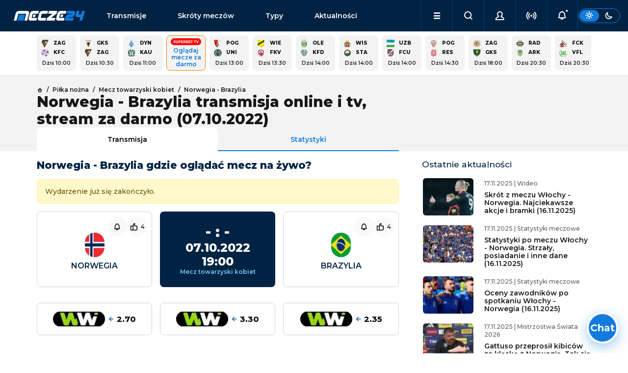

--- FILE ---
content_type: text/html; charset=utf-8
request_url: https://www.mecze24.pl/pilka-nozna/norwegia-brazylia
body_size: 19734
content:
<!DOCTYPE html><html data-bs-theme="light" lang="pl-PL"><head><meta charSet="utf-8" data-next-head=""/><meta name="viewport" content="width=device-width, initial-scale=1" data-next-head=""/><title data-next-head="">Norwegia - Brazylia transmisja, gdzie oglądać?</title><meta name="description" content="Sprawdź gdzie oglądać transmisję meczu Norwegia - Brazylia w telewizji i online w dniu 07.10.2022 w rozgrywkach Mecz towarzyski kobiet." data-next-head=""/><link rel="icon" href="https://api.mecze24.pl/img/favicon.png" sizes="64x64" type="image/png" data-next-head=""/><link rel="canonical" href="https://www.mecze24.pl/pilka-nozna/norwegia-brazylia" data-next-head=""/><meta name="keywords" content="mecze24, mecze na żywo, mecze live, mecze online, meczyki, gdzie oglądać, transmisje online, transmisje tv, transmisje za darmo" data-next-head=""/><meta name="referrer" content="always" data-next-head=""/><meta http-equiv="cache-control" content="no-cache" data-next-head=""/><meta http-equiv="expires" content="0" data-next-head=""/><meta http-equiv="pragma" content="no-cache" data-next-head=""/><meta property="og:type" content="website" data-next-head=""/><meta property="og:url" content="https://www.mecze24.pl/pilka-nozna/norwegia-brazylia" data-next-head=""/><meta property="og:image" content="https://api.mecze24.pl/img/key/logo-og.webp" data-next-head=""/><meta property="og:title" content="Norwegia - Brazylia transmisja, gdzie oglądać?" data-next-head=""/><meta property="og:description" content="Sprawdź gdzie oglądać transmisję meczu Norwegia - Brazylia w telewizji i online w dniu 07.10.2022 w rozgrywkach Mecz towarzyski kobiet." data-next-head=""/><meta property="og:site_name" content="Mecze24.pl" data-next-head=""/><script type="text/javascript" data-next-head="">
            (function(c,l,a,r,i,t,y){
              c[a]=c[a]||function(){(c[a].q=c[a].q||[]).push(arguments)};
              t=l.createElement(r);t.async=1;t.src="https://www.clarity.ms/tag/"+i;
              y=l.getElementsByTagName(r)[0];y.parentNode.insertBefore(t,y);
            })(window, document, "clarity", "script", "tx8xx9m1rm");
            </script><link rel="preload" href="/_next/static/media/2fb5d94d8dca0cc5-s.p.woff2" as="font" type="font/woff2" crossorigin="anonymous" data-next-font="size-adjust"/><link rel="preload" href="/_next/static/media/904be59b21bd51cb-s.p.woff2" as="font" type="font/woff2" crossorigin="anonymous" data-next-font="size-adjust"/><link rel="preload" href="/_next/static/css/e98569c1534a7aef.css" as="style"/><link rel="stylesheet" href="/_next/static/css/e98569c1534a7aef.css" data-n-g=""/><noscript data-n-css=""></noscript><script defer="" nomodule="" src="/_next/static/chunks/polyfills-42372ed130431b0a.js"></script><script src="/_next/static/chunks/webpack-9a611450dd06f581.js" defer=""></script><script src="/_next/static/chunks/framework-5eda00db00329aef.js" defer=""></script><script src="/_next/static/chunks/main-aee554a1f5e56a66.js" defer=""></script><script src="/_next/static/chunks/pages/_app-4da92006fccc7a57.js" defer=""></script><script src="/_next/static/chunks/4587-e6e5928440b0786d.js" defer=""></script><script src="/_next/static/chunks/8230-455e06b1c387190a.js" defer=""></script><script src="/_next/static/chunks/2928-708f6d27a0eef859.js" defer=""></script><script src="/_next/static/chunks/5880-3554b66857bad572.js" defer=""></script><script src="/_next/static/chunks/390-439d9d4bdc253856.js" defer=""></script><script src="/_next/static/chunks/6033-17c303950f7f690f.js" defer=""></script><script src="/_next/static/chunks/6729-31ed8d5a787a4f69.js" defer=""></script><script src="/_next/static/chunks/3824-76704b01301abf88.js" defer=""></script><script src="/_next/static/chunks/9003-ec2f5706b10513a9.js" defer=""></script><script src="/_next/static/chunks/pages/%5Bslug%5D/%5Bslug2%5D-a7ccc76577dabf79.js" defer=""></script><script src="/_next/static/build-2026-01-30T09-18-59_142Z/_buildManifest.js" defer=""></script><script src="/_next/static/build-2026-01-30T09-18-59_142Z/_ssgManifest.js" defer=""></script></head><body><div id="__next"><style>#nprogress{pointer-events:none}#nprogress .bar{background:#29d;position:fixed;z-index:1600;top: 0;left:0;width:100%;height:3px}#nprogress .peg{display:block;position:absolute;right:0;width:100px;height:100%;box-shadow:0 0 10px #29d,0 0 5px #29d;opacity:1;-webkit-transform:rotate(3deg) translate(0px,-4px);-ms-transform:rotate(3deg) translate(0px,-4px);transform:rotate(3deg) translate(0px,-4px)}#nprogress .spinner{display:block;position:fixed;z-index:1600;top: 15px;right:15px}#nprogress .spinner-icon{width:18px;height:18px;box-sizing:border-box;border:2px solid transparent;border-top-color:#29d;border-left-color:#29d;border-radius:50%;-webkit-animation:nprogress-spinner 400ms linear infinite;animation:nprogress-spinner 400ms linear infinite}.nprogress-custom-parent{overflow:hidden;position:relative}.nprogress-custom-parent #nprogress .bar,.nprogress-custom-parent #nprogress .spinner{position:absolute}@-webkit-keyframes nprogress-spinner{0%{-webkit-transform:rotate(0deg)}100%{-webkit-transform:rotate(360deg)}}@keyframes nprogress-spinner{0%{transform:rotate(0deg)}100%{transform:rotate(360deg)}}</style><main class="__className_0b1fc9"><div class="sticky-top"><nav class="navbar navbar-expand-lg navbar-dark bg-dark" id="nav" aria-label="Offcanvas navbar large"><div class="container-fluid g-5 gap-1 gap-lg-3 px-0 px-lg-3"><button class="navbar-toggler btn btn-link" type="button"><i class="icon-menu"></i></button><a class="navbar-brand" title="Mecze na żywo, mecze live i transmisje online | Mecze24.pl" href="/">mecze<span>24.pl</span></a><div class="offcanvas offcanvas-end " tabindex="-1" id="offcanvasNavbar" aria-labelledby="offcanvasNavbarLabel"><div class="offcanvas-body"><ul class="navbar-nav flex-grow-1" id="menu"><li class="nav-item d-flex socials"><div class="theme-switch d-flex d-lg-none ms-auto"><div class="btn btn-sm btn-outline-primary"><label for="theme-switch"><i class="icon-sun"></i><i class="icon-moon"></i></label></div></div></li><li class="nav-item link1"><a class="nav-link" href="/transmisje">Transmisje</a></li><li class="nav-item link2"><a class="nav-link" href="/skroty-meczow">Skróty meczów</a></li><li class="nav-item link3"><a class="nav-link" href="/typy-bukmacherskie">Typy</a></li><li class="nav-item link4"><a class="nav-link" href="/aktualnosci">Aktualności</a></li><li class="nav-item link5"><a class="nav-link" href="/aktualnosci/tv-i-media">TV i Media</a></li><li class="nav-item link6"><a class="nav-link" href="/sportowe-kanaly-telewizyjne">Kanały sportowe</a></li><li class="nav-item link7"><a class="nav-link" href="/program-tv-sportowy">Program TV</a></li><li class="nav-item link8"><a class="nav-link" href="/prawa-sportowe">Prawa sportowe</a></li><li class="nav-item link9"><a class="nav-link" href="/sportowe-platformy-streamingowe">Platformy TV online</a></li><li class="nav-item link10"><a class="nav-link" href="/bukmacherzy">Ranking bukmacherów</a></li><li class="nav-item link11"><a class="nav-link" href="/bonusy-bukmacherskie">Bonusy bukmacherskie</a></li><li class="nav-item link12"><a class="nav-link" href="/bukmacherzy-kody-promocyjne">Kody promocyjne</a></li></ul></div></div><ul class="navbar-nav ms-auto" id="menu-secondary"><li class="nav-item dropdown d-lg-block" id="menu-dropdown"><a class="nav-link dropdown-toggle" href="#" role="button" aria-expanded="false"><i class="icon-menu"></i></a></li><li class="nav-item"><button class="nav-link mx-auto"><i class="icon-search"></i></button></li><li class="nav-item"><button class="nav-link mx-auto"><i class="icon-user"></i></button></li><li class="nav-item"><button class="nav-link mx-auto" href="#"><i class="icon-live" style="color:inherit"></i></button></li><li class="nav-item"><button class="nav-link mx-auto" href="#"><i class="icon-bell-dot"></i></button></li></ul><div class="theme-switch d-none d-lg-flex"><div class="btn btn-sm btn-outline-primary"><label for="theme-switch"><i class="icon-sun"></i><i class="icon-moon"></i></label></div></div></div></nav></div><script type="application/ld+json">{"@context":"https://schema.org","@type":"FAQPage","mainEntity":[{"@type":"Question","name":"Kiedy mecz? O której godzinie?","acceptedAnswer":{"@type":"Answer","text":"Spotkanie Norwegia - Brazylia zostanie rozegrane w dniu 07.10.2022 o godz. 19:00."}},{"@type":"Question","name":"Gdzie można oglądać transmisję?","acceptedAnswer":{"@type":"Answer","text":"Spotkanie Norwegia - Brazylia można obejrzeć na żywo w tv na kanałach telewizyjnych , a także w internecie za pośrednictwem platform online ."}}]}</script><main><div class="py-2 container-lg grid gaps"><div class="module"><div class="grid gaps scroll gap-2 g-2 events-square" style="--columns:calc(5 * var(--is-small) + 15 * (1 - var(--is-small)))"><a class="panel grid gaps event-square" href="/pilka-nozna/kfc-komarno-zaglebie-sosnowiec"><div class="text-p1-bold"><img alt="Logo drużynyZagłębie Sosnowiec" loading="lazy" width="15" height="15" decoding="async" data-nimg="1" class="picon picon-sm rounded-0" style="color:transparent" srcSet="/_next/image?url=https%3A%2F%2Fapi.mecze24.pl%2Fimg%2Fteams%2Fsosnowiec56e865bc5a374_min.webp&amp;w=32&amp;q=75 1x" src="/_next/image?url=https%3A%2F%2Fapi.mecze24.pl%2Fimg%2Fteams%2Fsosnowiec56e865bc5a374_min.webp&amp;w=32&amp;q=75"/><span class="team team-short">Zag</span><b class="score"></b><img alt="Logo drużynyKFC Komarno" loading="lazy" width="15" height="15" decoding="async" data-nimg="1" class="picon picon-sm rounded-0" style="color:transparent" srcSet="/_next/image?url=https%3A%2F%2Fapi.mecze24.pl%2Fimg%2Fteams%2Fkfc-komarom-logo_min1.webp&amp;w=32&amp;q=75 1x" src="/_next/image?url=https%3A%2F%2Fapi.mecze24.pl%2Fimg%2Fteams%2Fkfc-komarom-logo_min1.webp&amp;w=32&amp;q=75"/><span class="team team-short">KFC</span><b class="score"></b></div><time class="future text-p1-medium text-center" dateTime="2026-01-30T09:00:00.000Z">Dziś 10:00</time></a><a class="panel grid gaps event-square" href="/pilka-nozna/gks-tychy-zaglebie-sosnowiec"><div class="text-p1-bold"><img alt="Logo drużynyGKS Tychy" loading="lazy" width="15" height="15" decoding="async" data-nimg="1" class="picon picon-sm rounded-0" style="color:transparent" srcSet="/_next/image?url=https%3A%2F%2Fapi.mecze24.pl%2Fimg%2Fteams%2Fgks-tychy5f158be714002_min.webp&amp;w=32&amp;q=75 1x" src="/_next/image?url=https%3A%2F%2Fapi.mecze24.pl%2Fimg%2Fteams%2Fgks-tychy5f158be714002_min.webp&amp;w=32&amp;q=75"/><span class="team team-short">GKS</span><b class="score"></b><img alt="Logo drużynyZagłębie Sosnowiec" loading="lazy" width="15" height="15" decoding="async" data-nimg="1" class="picon picon-sm rounded-0" style="color:transparent" srcSet="/_next/image?url=https%3A%2F%2Fapi.mecze24.pl%2Fimg%2Fteams%2Fsosnowiec56e865bc5a374_min.webp&amp;w=32&amp;q=75 1x" src="/_next/image?url=https%3A%2F%2Fapi.mecze24.pl%2Fimg%2Fteams%2Fsosnowiec56e865bc5a374_min.webp&amp;w=32&amp;q=75"/><span class="team team-short">Zag</span><b class="score"></b></div><time class="future text-p1-medium text-center" dateTime="2026-01-30T09:30:00.000Z">Dziś 10:30</time></a><a class="panel grid gaps event-square" href="/pilka-nozna/kauno-zalgiris-dynamo-kijow"><div class="text-p1-bold"><img alt="Logo drużynyDynamo Kijów" loading="lazy" width="15" height="15" decoding="async" data-nimg="1" class="picon picon-sm rounded-0" style="color:transparent" srcSet="/_next/image?url=https%3A%2F%2Fapi.mecze24.pl%2Fimg%2Fteams%2Fkijow56ce28331aea5_min.webp&amp;w=32&amp;q=75 1x" src="/_next/image?url=https%3A%2F%2Fapi.mecze24.pl%2Fimg%2Fteams%2Fkijow56ce28331aea5_min.webp&amp;w=32&amp;q=75"/><span class="team team-short">Dyn</span><b class="score"></b><img alt="Logo drużynyKauno Zalgiris" loading="lazy" width="15" height="15" decoding="async" data-nimg="1" class="picon picon-sm rounded-0" style="color:transparent" srcSet="/_next/image?url=https%3A%2F%2Fapi.mecze24.pl%2Fimg%2Fteams%2F5f1970e1293ea8413_min.webp&amp;w=32&amp;q=75 1x" src="/_next/image?url=https%3A%2F%2Fapi.mecze24.pl%2Fimg%2Fteams%2F5f1970e1293ea8413_min.webp&amp;w=32&amp;q=75"/><span class="team team-short">Kau</span><b class="score"></b></div><time class="future text-p1-medium text-center" dateTime="2026-01-30T10:00:00.000Z">Dziś 11:00</time></a><a href="/bukmacherzy/r/superbet?type=event&amp;item_id=3491824" rel="nofollow noreferrer" target="_blank" class="panel cool-stuff text-center"><div class="d-flex flex-column align-items-center text-center" style="font-size: 12px;"><img alt="Superbettv-sm" class="mx-auto mb-1 rounded-3" style="min-width: auto;" src="https://api.mecze24.pl/img/tv/superbettv-sm.png" >Oglądaj mecze za darmo</div></a><a class="panel grid gaps event-square" href="/pilka-nozna/unia-skierniewice-pogon-siedlce"><div class="text-p1-bold"><img alt="Logo drużynyPogoń Siedlce" loading="lazy" width="15" height="15" decoding="async" data-nimg="1" class="picon picon-sm rounded-0" style="color:transparent" srcSet="/_next/image?url=https%3A%2F%2Fapi.mecze24.pl%2Fimg%2Fteams%2Fpogon-siedlce-rapid-logo_min.webp&amp;w=32&amp;q=75 1x" src="/_next/image?url=https%3A%2F%2Fapi.mecze24.pl%2Fimg%2Fteams%2Fpogon-siedlce-rapid-logo_min.webp&amp;w=32&amp;q=75"/><span class="team team-short">Pog</span><b class="score"></b><img alt="Logo drużynyUnia Skierniewice" loading="lazy" width="15" height="15" decoding="async" data-nimg="1" class="picon picon-sm rounded-0" style="color:transparent" srcSet="/_next/image?url=https%3A%2F%2Fapi.mecze24.pl%2Fimg%2Fteams%2Funia-skierniewice-rapid-logo_min.webp&amp;w=32&amp;q=75 1x" src="/_next/image?url=https%3A%2F%2Fapi.mecze24.pl%2Fimg%2Fteams%2Funia-skierniewice-rapid-logo_min.webp&amp;w=32&amp;q=75"/><span class="team team-short">Uni</span><b class="score"></b></div><time class="future text-p1-medium text-center" dateTime="2026-01-30T12:00:00.000Z">Dziś 13:00</time></a><a class="panel grid gaps event-square" href="/pilka-nozna/fk-vozdovac-wieczysta-krakow"><div class="text-p1-bold"><img alt="Logo drużynyWieczysta Kraków" loading="lazy" width="15" height="15" decoding="async" data-nimg="1" class="picon picon-sm rounded-0" style="color:transparent" srcSet="/_next/image?url=https%3A%2F%2Fapi.mecze24.pl%2Fimg%2Fteams%2Fwieczysta-krakow-rapid-logo_min.webp&amp;w=32&amp;q=75 1x" src="/_next/image?url=https%3A%2F%2Fapi.mecze24.pl%2Fimg%2Fteams%2Fwieczysta-krakow-rapid-logo_min.webp&amp;w=32&amp;q=75"/><span class="team team-short">Wie</span><b class="score"></b><img alt="Logo drużynyFK Vozdovac" loading="lazy" width="15" height="15" decoding="async" data-nimg="1" class="picon picon-sm rounded-0" style="color:transparent" srcSet="/_next/image?url=https%3A%2F%2Fapi.mecze24.pl%2Fimg%2Fteams%2F5f197abcb53f33227_min.webp&amp;w=32&amp;q=75 1x" src="/_next/image?url=https%3A%2F%2Fapi.mecze24.pl%2Fimg%2Fteams%2F5f197abcb53f33227_min.webp&amp;w=32&amp;q=75"/><span class="team team-short">FKV</span><b class="score"></b></div><time class="future text-p1-medium text-center" dateTime="2026-01-30T12:30:00.000Z">Dziś 13:30</time></a><a class="panel grid gaps event-square" href="/pilka-nozna/kf-dukagjini-klina-oleksandria"><div class="text-p1-bold"><img alt="Logo drużynyOleksandria" loading="lazy" width="15" height="15" decoding="async" data-nimg="1" class="picon picon-sm rounded-0" style="color:transparent" srcSet="/_next/image?url=https%3A%2F%2Fapi.mecze24.pl%2Fimg%2Fteams%2Folek59cbb25a33908_min.webp&amp;w=32&amp;q=75 1x" src="/_next/image?url=https%3A%2F%2Fapi.mecze24.pl%2Fimg%2Fteams%2Folek59cbb25a33908_min.webp&amp;w=32&amp;q=75"/><span class="team team-short">Ole</span><b class="score"></b><img alt="Logo drużynyKF Dukagjini Klina" loading="lazy" width="15" height="15" decoding="async" data-nimg="1" class="picon picon-sm rounded-0" style="color:transparent" srcSet="/_next/image?url=https%3A%2F%2Fapi.mecze24.pl%2Fimg%2Fteams%2Fkf-dukagjini-klina-rapid-logo_min.webp&amp;w=32&amp;q=75 1x" src="/_next/image?url=https%3A%2F%2Fapi.mecze24.pl%2Fimg%2Fteams%2Fkf-dukagjini-klina-rapid-logo_min.webp&amp;w=32&amp;q=75"/><span class="team team-short">KFD</span><b class="score"></b></div><time class="future text-p1-medium text-center" dateTime="2026-01-30T13:00:00.000Z">Dziś 14:00</time></a><a class="panel grid gaps event-square" href="/pilka-nozna/stal-mielec-wisla-krakow"><div class="text-p1-bold"><img alt="Logo drużynyWisła Kraków" loading="lazy" width="15" height="15" decoding="async" data-nimg="1" class="picon picon-sm rounded-0" style="color:transparent" srcSet="/_next/image?url=https%3A%2F%2Fapi.mecze24.pl%2Fimg%2Fteams%2Fwislakrakow56be61e364294_min.webp&amp;w=32&amp;q=75 1x" src="/_next/image?url=https%3A%2F%2Fapi.mecze24.pl%2Fimg%2Fteams%2Fwislakrakow56be61e364294_min.webp&amp;w=32&amp;q=75"/><span class="team team-short">Wis</span><b class="score"></b><img alt="Logo drużynyStal Mielec" loading="lazy" width="15" height="15" decoding="async" data-nimg="1" class="picon picon-sm rounded-0" style="color:transparent" srcSet="/_next/image?url=https%3A%2F%2Fapi.mecze24.pl%2Fimg%2Fteams%2Fstal_mielec5ecd79a8a450f_min.webp&amp;w=32&amp;q=75 1x" src="/_next/image?url=https%3A%2F%2Fapi.mecze24.pl%2Fimg%2Fteams%2Fstal_mielec5ecd79a8a450f_min.webp&amp;w=32&amp;q=75"/><span class="team team-short">Sta</span><b class="score"></b></div><time class="future text-p1-medium text-center" dateTime="2026-01-30T13:00:00.000Z">Dziś 14:00</time></a><a class="panel grid gaps event-square" href="/pilka-nozna/fc-urartu-uzbekistan"><div class="text-p1-bold"><img alt="Logo drużynyUzbekistan" loading="lazy" width="15" height="15" decoding="async" data-nimg="1" class="picon picon-sm rounded-0" style="color:transparent" srcSet="/_next/image?url=https%3A%2F%2Fapi.mecze24.pl%2Fimg%2Fteams%2Fuz_min.webp&amp;w=32&amp;q=75 1x" src="/_next/image?url=https%3A%2F%2Fapi.mecze24.pl%2Fimg%2Fteams%2Fuz_min.webp&amp;w=32&amp;q=75"/><span class="team team-short">Uzb</span><b class="score"></b><img alt="Logo drużynyFC Urartu" loading="lazy" width="15" height="15" decoding="async" data-nimg="1" class="picon picon-sm rounded-0" style="color:transparent" srcSet="/_next/image?url=https%3A%2F%2Fapi.mecze24.pl%2Fimg%2Fteams%2Ffc-urartu-rapid-logo_min.webp&amp;w=32&amp;q=75 1x" src="/_next/image?url=https%3A%2F%2Fapi.mecze24.pl%2Fimg%2Fteams%2Ffc-urartu-rapid-logo_min.webp&amp;w=32&amp;q=75"/><span class="team team-short">FCU</span><b class="score"></b></div><time class="future text-p1-medium text-center" dateTime="2026-01-30T13:00:00.000Z">Dziś 14:00</time></a><a class="panel grid gaps event-square" href="/pilka-nozna/resovia-rzeszow-pogon-grodzisk-mazowiecki"><div class="text-p1-bold"><img alt="Logo drużynyPogoń Grodzisk Mazowiecki" loading="lazy" width="15" height="15" decoding="async" data-nimg="1" class="picon picon-sm rounded-0" style="color:transparent" srcSet="/_next/image?url=https%3A%2F%2Fapi.mecze24.pl%2Fimg%2Fteams%2Fpogon-grodzisk-mazowiecki-rapid-logo_min.webp&amp;w=32&amp;q=75 1x" src="/_next/image?url=https%3A%2F%2Fapi.mecze24.pl%2Fimg%2Fteams%2Fpogon-grodzisk-mazowiecki-rapid-logo_min.webp&amp;w=32&amp;q=75"/><span class="team team-short">Pog</span><b class="score"></b><img alt="Logo drużynyResovia Rzeszów" loading="lazy" width="15" height="15" decoding="async" data-nimg="1" class="picon picon-sm rounded-0" style="color:transparent" srcSet="/_next/image?url=https%3A%2F%2Fapi.mecze24.pl%2Fimg%2Fteams%2Fresovia-rzeszow-rapid-logo_min.webp&amp;w=32&amp;q=75 1x" src="/_next/image?url=https%3A%2F%2Fapi.mecze24.pl%2Fimg%2Fteams%2Fresovia-rzeszow-rapid-logo_min.webp&amp;w=32&amp;q=75"/><span class="team team-short">Res</span><b class="score"></b></div><time class="future text-p1-medium text-center" dateTime="2026-01-30T13:30:00.000Z">Dziś 14:30</time></a><a class="panel grid gaps event-square" href="/pilka-nozna/zaglebie-lubin-gks-katowice"><div class="text-p1-bold"><img alt="Logo drużynyZagłębie Lubin" loading="lazy" width="15" height="15" decoding="async" data-nimg="1" class="picon picon-sm rounded-0" style="color:transparent" srcSet="/_next/image?url=https%3A%2F%2Fapi.mecze24.pl%2Fimg%2Fteams%2Fzag56c9e8800cc77_min.webp&amp;w=32&amp;q=75 1x" src="/_next/image?url=https%3A%2F%2Fapi.mecze24.pl%2Fimg%2Fteams%2Fzag56c9e8800cc77_min.webp&amp;w=32&amp;q=75"/><span class="team team-short">Zag</span><b class="score"></b><img alt="Logo drużynyGKS Katowice" loading="lazy" width="15" height="15" decoding="async" data-nimg="1" class="picon picon-sm rounded-0" style="color:transparent" srcSet="/_next/image?url=https%3A%2F%2Fapi.mecze24.pl%2Fimg%2Fteams%2Fgks-katowice_min.webp&amp;w=32&amp;q=75 1x" src="/_next/image?url=https%3A%2F%2Fapi.mecze24.pl%2Fimg%2Fteams%2Fgks-katowice_min.webp&amp;w=32&amp;q=75"/><span class="team team-short">GKS</span><b class="score"></b></div><time class="future text-p1-medium text-center" dateTime="2026-01-30T17:00:00.000Z">Dziś 18:00</time></a><a class="panel grid gaps event-square" href="/pilka-nozna/radomiak-radom-arka-gdynia"><div class="text-p1-bold"><img alt="Logo drużynyRadomiak Radom" loading="lazy" width="15" height="15" decoding="async" data-nimg="1" class="picon picon-sm rounded-0" style="color:transparent" srcSet="/_next/image?url=https%3A%2F%2Fapi.mecze24.pl%2Fimg%2Fteams%2Fradomiak-radom5f158a5ed6fac_min.webp&amp;w=32&amp;q=75 1x" src="/_next/image?url=https%3A%2F%2Fapi.mecze24.pl%2Fimg%2Fteams%2Fradomiak-radom5f158a5ed6fac_min.webp&amp;w=32&amp;q=75"/><span class="team team-short">Rad</span><b class="score"></b><img alt="Logo drużynyArka Gdynia" loading="lazy" width="15" height="15" decoding="async" data-nimg="1" class="picon picon-sm rounded-0" style="color:transparent" srcSet="/_next/image?url=https%3A%2F%2Fapi.mecze24.pl%2Fimg%2Fteams%2Far58c1e5044e21a_min.webp&amp;w=32&amp;q=75 1x" src="/_next/image?url=https%3A%2F%2Fapi.mecze24.pl%2Fimg%2Fteams%2Far58c1e5044e21a_min.webp&amp;w=32&amp;q=75"/><span class="team team-short">Ark</span><b class="score"></b></div><time class="future text-p1-medium text-center" dateTime="2026-01-30T19:30:00.000Z">Dziś 20:30</time></a><a class="panel grid gaps event-square" href="/pilka-nozna/vfl-wolfsburg-fc-koln"><div class="text-p1-bold"><img alt="Logo drużynyFC Koln" loading="lazy" width="15" height="15" decoding="async" data-nimg="1" class="picon picon-sm rounded-0" style="color:transparent" srcSet="/_next/image?url=https%3A%2F%2Fapi.mecze24.pl%2Fimg%2Fteams%2Fkoln5a16cfd71d562_min.webp&amp;w=32&amp;q=75 1x" src="/_next/image?url=https%3A%2F%2Fapi.mecze24.pl%2Fimg%2Fteams%2Fkoln5a16cfd71d562_min.webp&amp;w=32&amp;q=75"/><span class="team team-short">FCK</span><b class="score"></b><img alt="Logo drużynyVfL Wolfsburg" loading="lazy" width="15" height="15" decoding="async" data-nimg="1" class="picon picon-sm rounded-0" style="color:transparent" srcSet="/_next/image?url=https%3A%2F%2Fapi.mecze24.pl%2Fimg%2Fteams%2Fwolfsburg56c4eb3c94b39_min.webp&amp;w=32&amp;q=75 1x" src="/_next/image?url=https%3A%2F%2Fapi.mecze24.pl%2Fimg%2Fteams%2Fwolfsburg56c4eb3c94b39_min.webp&amp;w=32&amp;q=75"/><span class="team team-short">VfL</span><b class="score"></b></div><time class="future text-p1-medium text-center" dateTime="2026-01-30T19:30:00.000Z">Dziś 20:30</time></a><a class="panel grid gaps event-square" href="/pilka-nozna/genoa-lazio-rzym"><div class="text-p1-bold"><img alt="Logo drużynyLazio Rzym" loading="lazy" width="15" height="15" decoding="async" data-nimg="1" class="picon picon-sm rounded-0" style="color:transparent" srcSet="/_next/image?url=https%3A%2F%2Fapi.mecze24.pl%2Fimg%2Fteams%2Flazio56c638a2b14d9_min.webp&amp;w=32&amp;q=75 1x" src="/_next/image?url=https%3A%2F%2Fapi.mecze24.pl%2Fimg%2Fteams%2Flazio56c638a2b14d9_min.webp&amp;w=32&amp;q=75"/><span class="team team-short">Laz</span><b class="score"></b><img alt="Logo drużynyGenoa" loading="lazy" width="15" height="15" decoding="async" data-nimg="1" class="picon picon-sm rounded-0" style="color:transparent" srcSet="/_next/image?url=https%3A%2F%2Fapi.mecze24.pl%2Fimg%2Fteams%2Fgenoa580e9e273ab5b_min.webp&amp;w=32&amp;q=75 1x" src="/_next/image?url=https%3A%2F%2Fapi.mecze24.pl%2Fimg%2Fteams%2Fgenoa580e9e273ab5b_min.webp&amp;w=32&amp;q=75"/><span class="team team-short">Gen</span><b class="score"></b></div><time class="future text-p1-medium text-center" dateTime="2026-01-30T19:45:00.000Z">Dziś 20:45</time></a><a class="panel grid gaps event-square" href="/pilka-nozna/lens-le-havre"><div class="text-p1-bold"><img alt="Logo drużynyLens" loading="lazy" width="15" height="15" decoding="async" data-nimg="1" class="picon picon-sm rounded-0" style="color:transparent" srcSet="/_next/image?url=https%3A%2F%2Fapi.mecze24.pl%2Fimg%2Fteams%2Flens5f158769cb9cb_min.webp&amp;w=32&amp;q=75 1x" src="/_next/image?url=https%3A%2F%2Fapi.mecze24.pl%2Fimg%2Fteams%2Flens5f158769cb9cb_min.webp&amp;w=32&amp;q=75"/><span class="team team-short">Len</span><b class="score"></b><img alt="Logo drużynyLe Havre" loading="lazy" width="15" height="15" decoding="async" data-nimg="1" class="picon picon-sm rounded-0" style="color:transparent" srcSet="/_next/image?url=https%3A%2F%2Fapi.mecze24.pl%2Fimg%2Fteams%2FLe-Havre5f158fcd00815_min.webp&amp;w=32&amp;q=75 1x" src="/_next/image?url=https%3A%2F%2Fapi.mecze24.pl%2Fimg%2Fteams%2FLe-Havre5f158fcd00815_min.webp&amp;w=32&amp;q=75"/><span class="team team-short">LeH</span><b class="score"></b></div><time class="future text-p1-medium text-center" dateTime="2026-01-30T19:45:00.000Z">Dziś 20:45</time></a><a class="panel grid gaps event-square" href="/pilka-nozna/alaves-espanyol-barcelona"><div class="text-p1-bold"><img alt="Logo drużynyEspanyol" loading="lazy" width="15" height="15" decoding="async" data-nimg="1" class="picon picon-sm rounded-0" style="color:transparent" srcSet="/_next/image?url=https%3A%2F%2Fapi.mecze24.pl%2Fimg%2Fteams%2Fespa57dfc7737d58f_min.webp&amp;w=32&amp;q=75 1x" src="/_next/image?url=https%3A%2F%2Fapi.mecze24.pl%2Fimg%2Fteams%2Fespa57dfc7737d58f_min.webp&amp;w=32&amp;q=75"/><span class="team team-short">Esp</span><b class="score"></b><img alt="Logo drużynyAlaves" loading="lazy" width="15" height="15" decoding="async" data-nimg="1" class="picon picon-sm rounded-0" style="color:transparent" srcSet="/_next/image?url=https%3A%2F%2Fapi.mecze24.pl%2Fimg%2Fteams%2Falaves-rapid-logo_min.webp&amp;w=32&amp;q=75 1x" src="/_next/image?url=https%3A%2F%2Fapi.mecze24.pl%2Fimg%2Fteams%2Falaves-rapid-logo_min.webp&amp;w=32&amp;q=75"/><span class="team team-short">Ala</span><b class="score"></b></div><time class="future text-p1-medium text-center" dateTime="2026-01-30T20:00:00.000Z">Dziś 21:00</time></a></div></div></div><div class="bg-light"><div class="py-4 container-lg grid gaps mb-2"><div class="grid"><div class="g-col-12 g-col-lg-8 vstack gap-3"><nav class="text-p2-medium"><ul class="breadcrumb mb-0" itemscope="" itemType="https://schema.org/BreadcrumbList"><li class="breadcrumb-item" itemProp="itemListElement" itemscope="" itemType="https://schema.org/ListItem"><a itemProp="item" href="/"><i class="icon-home text-p2-medium"></i> <span itemProp="name" hidden="">Strona główna</span></a><meta itemProp="position" content="1"/></li><li class="breadcrumb-item" itemProp="itemListElement" itemscope="" itemType="https://schema.org/ListItem"><a itemProp="item" href="/pilka-nozna"><span itemProp="name">Piłka nożna</span></a><meta itemProp="position" content="2"/></li><li class="breadcrumb-item" itemProp="itemListElement" itemscope="" itemType="https://schema.org/ListItem"><a itemProp="item" href="/rozgrywki/mecz-towarzyski-kobiet"><span itemProp="name">Mecz towarzyski kobiet</span></a><meta itemProp="position" content="3"/></li><li class="breadcrumb-item" itemProp="itemListElement" itemscope="" itemType="https://schema.org/ListItem"><a itemProp="item" href="/pilka-nozna/norwegia-brazylia"><span itemProp="name">Norwegia - Brazylia</span></a><meta itemProp="position" content="4"/></li></ul></nav><h1 class="flex-grow-1 mb-0">Norwegia - Brazylia transmisja online i tv, stream za darmo (07.10.2022)</h1><ul class="nav nav-tabs nav-justified mb-n4"><li class="nav-item"><a class="nav-link px-1 active" aria-current="page" href="/pilka-nozna/norwegia-brazylia">Transmisja</a></li><li class="nav-item"><a class="nav-link" href="/wyniki-na-zywo/norwegia-brazylia-07-10-2022">Statystyki</a></li></ul></div></div></div></div><div class="py-2 container-lg grid gaps mb-4"><div class="grid"><div class="g-col-12 g-col-lg-8 grid gaps gap-5 mb-4 mb-lg-0" data-bs-spy="scroll" data-bs-target="#scrollspy" data-bs-root-margin="-100px 0px 0px"><div class="module"><div class="module-title hstack text-dark"><h2>Norwegia - Brazylia gdzie oglądać mecz na żywo?</h2></div><div class="vstack gap-5"><div class="alert alert-warning warning-box">Wydarzenie już się zakończyło.</div><div class="grid gap-3 row-gap-5 justify-content-center text-p4-medium text-center"><div class="g-col-4 module-bordered p-4 vstack gap-2 align-items-center justify-content-center text-uppercase position-relative d-lg-flex d-none"><a href="/pilka-nozna/norwegia"><img alt="Logo drużynyNorwegia" loading="lazy" width="50" height="50" decoding="async" data-nimg="1" class="picon picon-lg m-2" style="color:transparent" srcSet="/_next/image?url=https%3A%2F%2Fapi.mecze24.pl%2Fimg%2Fteams%2Fno.webp&amp;w=64&amp;q=75 1x, /_next/image?url=https%3A%2F%2Fapi.mecze24.pl%2Fimg%2Fteams%2Fno.webp&amp;w=128&amp;q=75 2x" src="/_next/image?url=https%3A%2F%2Fapi.mecze24.pl%2Fimg%2Fteams%2Fno.webp&amp;w=128&amp;q=75"/>      </a><a class="text-dark" style="color:black" href="/pilka-nozna/norwegia">Norwegia</a><div class="btn-group"><button class="btn-like"><i class="icon-bell2"></i></button><button class="btn-like"><i class="icon-like"></i>   <span class="like-text">4</span></button></div></div><div class="g-col-lg-4 rounded-2 p-4 vstack align-items-center justify-content-center bg-dark gap-4 g-col-12 mx-6 mx-lg-0"><b class="score text-h1">-<!-- --> : <!-- -->-</b><b class="score text-h2"></b><div><time dateTime="2022-10-07T17:00:00.000Z" class="d-block text-h2 text-white">07.10.2022</time><span class="d-block text-h2 text-white">19:00</span></div><span class="text-p2-medium"><a href="/rozgrywki/mecz-towarzyski-kobiet">Mecz towarzyski kobiet</a></span></div><div class="g-col-4 module-bordered p-4 vstack gap-2 align-items-center justify-content-center text-uppercase position-relative d-lg-flex d-none"><a href="/pilka-nozna/brazylia"><img alt="Logo drużynyBrazylia" loading="lazy" width="50" height="50" decoding="async" data-nimg="1" class="picon picon-lg m-2" style="color:transparent" srcSet="/_next/image?url=https%3A%2F%2Fapi.mecze24.pl%2Fimg%2Fteams%2Fbr.webp&amp;w=64&amp;q=75 1x, /_next/image?url=https%3A%2F%2Fapi.mecze24.pl%2Fimg%2Fteams%2Fbr.webp&amp;w=128&amp;q=75 2x" src="/_next/image?url=https%3A%2F%2Fapi.mecze24.pl%2Fimg%2Fteams%2Fbr.webp&amp;w=128&amp;q=75"/>      </a><a class="text-dark" style="color:black" href="/pilka-nozna/brazylia">Brazylia</a><div class="btn-group"><button class="btn-like"><i class="icon-bell2"></i></button><button class="btn-like"><i class="icon-like"></i>   <span class="like-text">4</span></button></div></div><div class="event-header g-col-12 d-lg-none"><div class="d-flex flex-column align-items-center" style="flex:1"><div class="team-wrapper highld"><a href="/pilka-nozna/norwegia"><span class="team"><span class="de-none">Norwegia</span><span class="d-none d-md-inline">Norwegia</span></span>        </a><a href="/pilka-nozna/norwegia"><img alt="Logo drużynyNorwegia" loading="lazy" width="32" height="32" decoding="async" data-nimg="1" class="picon" style="color:transparent" srcSet="/_next/image?url=https%3A%2F%2Fapi.mecze24.pl%2Fimg%2Fteams%2Fno_min.webp&amp;w=32&amp;q=75 1x, /_next/image?url=https%3A%2F%2Fapi.mecze24.pl%2Fimg%2Fteams%2Fno_min.webp&amp;w=64&amp;q=75 2x" src="/_next/image?url=https%3A%2F%2Fapi.mecze24.pl%2Fimg%2Fteams%2Fno_min.webp&amp;w=64&amp;q=75"/>      </a></div><button class="btn-like" style="margin-top:10px"><i class="icon-bell2"></i></button></div><b class="score">vs</b><div class="d-flex flex-column align-items-center" style="flex:1"><div class="team-wrapper highld"><a href="/pilka-nozna/brazylia"><span class="team"><span class="de-none">Brazylia</span><span class="d-none d-md-inline">Brazylia</span></span>        </a><a href="/pilka-nozna/brazylia"><img alt="Logo drużynyBrazylia" loading="lazy" width="32" height="32" decoding="async" data-nimg="1" class="picon" style="color:transparent" srcSet="/_next/image?url=https%3A%2F%2Fapi.mecze24.pl%2Fimg%2Fteams%2Fbr_min.webp&amp;w=32&amp;q=75 1x, /_next/image?url=https%3A%2F%2Fapi.mecze24.pl%2Fimg%2Fteams%2Fbr_min.webp&amp;w=64&amp;q=75 2x" src="/_next/image?url=https%3A%2F%2Fapi.mecze24.pl%2Fimg%2Fteams%2Fbr_min.webp&amp;w=64&amp;q=75"/>      </a></div><button class="btn-like" style="margin-top:10px"><i class="icon-bell2"></i></button></div></div><a target="_blank" rel="nofollow noopener noreferrer" class="book-pill book-pill-lg p-3 g-col-4 d-lg-flex d-none justify-content-center text-p4-bold rounded-3 border" href="/go/winwin"><img alt="winwin" loading="lazy" width="68" height="24" decoding="async" data-nimg="1" class="betandyou-bg" style="color:transparent" srcSet="/_next/image?url=https%3A%2F%2Fapi.mecze24.pl%2Fimg%2Fbookmakers%2Fwinwin-pill.webp&amp;w=96&amp;q=75 1x, /_next/image?url=https%3A%2F%2Fapi.mecze24.pl%2Fimg%2Fbookmakers%2Fwinwin-pill.webp&amp;w=256&amp;q=75 2x" src="/_next/image?url=https%3A%2F%2Fapi.mecze24.pl%2Fimg%2Fbookmakers%2Fwinwin-pill.webp&amp;w=256&amp;q=75"/><span class="d-flex align-items-center"><i class="icon-arrow3 rotate-90"></i>2.70</span></a><a target="_blank" rel="nofollow noopener noreferrer" class="book-pill book-pill-lg p-3 g-col-4 d-lg-flex d-none justify-content-center text-p4-bold rounded-3 border" href="/go/winwin"><img alt="winwin" loading="lazy" width="68" height="24" decoding="async" data-nimg="1" class="betandyou-bg" style="color:transparent" srcSet="/_next/image?url=https%3A%2F%2Fapi.mecze24.pl%2Fimg%2Fbookmakers%2Fwinwin-pill.webp&amp;w=96&amp;q=75 1x, /_next/image?url=https%3A%2F%2Fapi.mecze24.pl%2Fimg%2Fbookmakers%2Fwinwin-pill.webp&amp;w=256&amp;q=75 2x" src="/_next/image?url=https%3A%2F%2Fapi.mecze24.pl%2Fimg%2Fbookmakers%2Fwinwin-pill.webp&amp;w=256&amp;q=75"/><span class="d-flex align-items-center"><i class="icon-arrow3 rotate-90"></i>3.30</span></a><a target="_blank" rel="nofollow noopener noreferrer" class="book-pill book-pill-lg p-3 g-col-4 d-lg-flex d-none justify-content-center text-p4-bold rounded-3 border" href="/go/winwin"><img alt="winwin" loading="lazy" width="68" height="24" decoding="async" data-nimg="1" class="betandyou-bg" style="color:transparent" srcSet="/_next/image?url=https%3A%2F%2Fapi.mecze24.pl%2Fimg%2Fbookmakers%2Fwinwin-pill.webp&amp;w=96&amp;q=75 1x, /_next/image?url=https%3A%2F%2Fapi.mecze24.pl%2Fimg%2Fbookmakers%2Fwinwin-pill.webp&amp;w=256&amp;q=75 2x" src="/_next/image?url=https%3A%2F%2Fapi.mecze24.pl%2Fimg%2Fbookmakers%2Fwinwin-pill.webp&amp;w=256&amp;q=75"/><span class="d-flex align-items-center"><i class="icon-arrow3 rotate-90"></i>2.35</span></a></div></div></div><div class="module"><div class="vstack gap-5"><div class="text"><p>Przed nami mecz piłki nożnej<strong> Norwegia - Brazylia, kt&oacute;ry odbędzie się w dniu 07.10.2022&nbsp;o godz. 19:00</strong> w ramach rozgrywek&nbsp;<strong>Mecz towarzyski kobiet</strong>. Na naszej stronie internetowej prezentujemy informacje o tym&nbsp;<strong>gdzie oglądać transmisję meczu Norwegia - Brazylia</strong> na żywo w tv i online w internecie. Informujemy gdzie dostępna będzie <strong>transmisja TV, transmisja online</strong>, a także czy będzie oferowany&nbsp;<strong>stream za darmo</strong>.</p>
<p>Poniżej przedstawiamy <strong>listę&nbsp;platform streamingowych</strong>, kt&oacute;re oferują transmisję online z meczu <strong>Norwegia - Brazylia</strong>, a także <strong>listę kanał&oacute;w tv</strong>, na kt&oacute;rych można oglądać mecz w telewizji:</p>
<ul>
<li><strong>Transmisja TV</strong>:&nbsp;</li>
<li><strong>Transmisja online</strong>: </li>
<li><strong>Transmisja online za darmo</strong>: </li>
</ul></div></div></div><div class="module"><div class="module-title">FAQ - często zadawane pytania</div><div id="faq-match" class="accordion"><div class="accordion-item"><h2 class="accordion-header" id="faq-match-heading-0"><button class="accordion-button collapsed" type="button">Kiedy mecz? O której godzinie?</button></h2><div id="faq-match-0" class="accordion-collapse collapse" style="display:none"><div class="accordion-body" itemProp="text">Spotkanie Norwegia - Brazylia zostanie rozegrane w dniu 07.10.2022 o godz. 19:00.</div></div></div><div class="accordion-item"><h2 class="accordion-header" id="faq-match-heading-0"><button class="accordion-button collapsed" type="button">Gdzie można oglądać transmisję?</button></h2><div id="faq-match-0" class="accordion-collapse collapse" style="display:none"><div class="accordion-body" itemProp="text">Spotkanie Norwegia - Brazylia można obejrzeć na żywo w tv na kanałach telewizyjnych , a także w internecie za pośrednictwem platform online .</div></div></div></div></div><div class="module module-bordered"><div class="module-title hstack text-dark"><div>Polecane<!-- --> transmisje i mecze na żywo</div></div><div class="vstack gap-2"><div class="list-group list-group-flush mt-n4"><div class="list-group-item border-0 pb-2 mt-3"><time class="text-p4-medium">2026-01-30</time></div><a class="list-group-item list-group-item-action hstack gap-3" href="/pilka-nozna/losowanie-ligi-mistrzow"><time class="panel panel-nohover text-p3-medium text-dark p-3 vstack gap-0 align-items-center justify-content-center square" dateTime="2026-01-30T11:00:00.000Z"><i class="icon-soccer"></i>12:00</time><div class="vstack gap-2 justify-content-center"><span class="text-p3-medium">Liga Mistrzów</span><div class="hstack gap-2"><div class="team-wrapper"><img alt="Logo drużynyLosowanie Ligi Mistrzów" loading="lazy" width="25" height="25" decoding="async" data-nimg="1" class="picon picon-md rounded-0" style="color:transparent" srcSet="/_next/image?url=https%3A%2F%2Fapi.mecze24.pl%2Fimg%2Fteams%2Fcrest.png&amp;w=32&amp;q=75 1x, /_next/image?url=https%3A%2F%2Fapi.mecze24.pl%2Fimg%2Fteams%2Fcrest.png&amp;w=64&amp;q=75 2x" src="/_next/image?url=https%3A%2F%2Fapi.mecze24.pl%2Fimg%2Fteams%2Fcrest.png&amp;w=64&amp;q=75"/><span>Losowanie Ligi Mistrzów</span></div></div></div></a><a class="list-group-item list-group-item-action hstack gap-3" href="/pilka-nozna/unia-skierniewice-pogon-siedlce"><time class="panel panel-nohover text-p3-medium text-dark p-3 vstack gap-0 align-items-center justify-content-center square" dateTime="2026-01-30T12:00:00.000Z"><i class="icon-soccer"></i>13:00</time><div class="vstack gap-2 justify-content-center"><span class="text-p3-medium">Mecz towarzyski</span><div class="hstack gap-2"><div class="team-wrapper mw-50"><img alt="Logo drużynyPogoń Siedlce" loading="lazy" width="25" height="25" decoding="async" data-nimg="1" class="picon picon-md rounded-0" style="color:transparent" srcSet="/_next/image?url=https%3A%2F%2Fapi.mecze24.pl%2Fimg%2Fteams%2Fpogon-siedlce-rapid-logo_min.webp&amp;w=32&amp;q=75 1x, /_next/image?url=https%3A%2F%2Fapi.mecze24.pl%2Fimg%2Fteams%2Fpogon-siedlce-rapid-logo_min.webp&amp;w=64&amp;q=75 2x" src="/_next/image?url=https%3A%2F%2Fapi.mecze24.pl%2Fimg%2Fteams%2Fpogon-siedlce-rapid-logo_min.webp&amp;w=64&amp;q=75"/><span class="team">Pogoń Siedlce</span></div><b class="score"> - </b><div class="team-wrapper mw-50"><img alt="Logo drużynyUnia Skierniewice" loading="lazy" width="25" height="25" decoding="async" data-nimg="1" class="picon picon-md rounded-0" style="color:transparent" srcSet="/_next/image?url=https%3A%2F%2Fapi.mecze24.pl%2Fimg%2Fteams%2Funia-skierniewice-rapid-logo_min.webp&amp;w=32&amp;q=75 1x, /_next/image?url=https%3A%2F%2Fapi.mecze24.pl%2Fimg%2Fteams%2Funia-skierniewice-rapid-logo_min.webp&amp;w=64&amp;q=75 2x" src="/_next/image?url=https%3A%2F%2Fapi.mecze24.pl%2Fimg%2Fteams%2Funia-skierniewice-rapid-logo_min.webp&amp;w=64&amp;q=75"/><span class="team">Unia Skierniewice</span></div></div></div></a><a class="list-group-item list-group-item-action hstack gap-3" href="/pilka-nozna/fk-vozdovac-wieczysta-krakow"><time class="panel panel-nohover text-p3-medium text-dark p-3 vstack gap-0 align-items-center justify-content-center square" dateTime="2026-01-30T12:30:00.000Z"><i class="icon-soccer"></i>13:30</time><div class="vstack gap-2 justify-content-center"><span class="text-p3-medium">Mecz towarzyski</span><div class="hstack gap-2"><div class="team-wrapper mw-50"><img alt="Logo drużynyWieczysta Kraków" loading="lazy" width="25" height="25" decoding="async" data-nimg="1" class="picon picon-md rounded-0" style="color:transparent" srcSet="/_next/image?url=https%3A%2F%2Fapi.mecze24.pl%2Fimg%2Fteams%2Fwieczysta-krakow-rapid-logo_min.webp&amp;w=32&amp;q=75 1x, /_next/image?url=https%3A%2F%2Fapi.mecze24.pl%2Fimg%2Fteams%2Fwieczysta-krakow-rapid-logo_min.webp&amp;w=64&amp;q=75 2x" src="/_next/image?url=https%3A%2F%2Fapi.mecze24.pl%2Fimg%2Fteams%2Fwieczysta-krakow-rapid-logo_min.webp&amp;w=64&amp;q=75"/><span class="team">Wieczysta Kraków</span></div><b class="score"> - </b><div class="team-wrapper mw-50"><img alt="Logo drużynyFK Vozdovac" loading="lazy" width="25" height="25" decoding="async" data-nimg="1" class="picon picon-md rounded-0" style="color:transparent" srcSet="/_next/image?url=https%3A%2F%2Fapi.mecze24.pl%2Fimg%2Fteams%2F5f197abcb53f33227_min.webp&amp;w=32&amp;q=75 1x, /_next/image?url=https%3A%2F%2Fapi.mecze24.pl%2Fimg%2Fteams%2F5f197abcb53f33227_min.webp&amp;w=64&amp;q=75 2x" src="/_next/image?url=https%3A%2F%2Fapi.mecze24.pl%2Fimg%2Fteams%2F5f197abcb53f33227_min.webp&amp;w=64&amp;q=75"/><span class="team">FK Vozdovac</span></div></div></div></a><a class="list-group-item list-group-item-action hstack gap-3" href="/pilka-nozna/kf-dukagjini-klina-oleksandria"><time class="panel panel-nohover text-p3-medium text-dark p-3 vstack gap-0 align-items-center justify-content-center square" dateTime="2026-01-30T13:00:00.000Z"><i class="icon-soccer"></i>14:00</time><div class="vstack gap-2 justify-content-center"><span class="text-p3-medium">Mecz towarzyski</span><div class="hstack gap-2"><div class="team-wrapper mw-50"><img alt="Logo drużynyOleksandria" loading="lazy" width="25" height="25" decoding="async" data-nimg="1" class="picon picon-md rounded-0" style="color:transparent" srcSet="/_next/image?url=https%3A%2F%2Fapi.mecze24.pl%2Fimg%2Fteams%2Folek59cbb25a33908_min.webp&amp;w=32&amp;q=75 1x, /_next/image?url=https%3A%2F%2Fapi.mecze24.pl%2Fimg%2Fteams%2Folek59cbb25a33908_min.webp&amp;w=64&amp;q=75 2x" src="/_next/image?url=https%3A%2F%2Fapi.mecze24.pl%2Fimg%2Fteams%2Folek59cbb25a33908_min.webp&amp;w=64&amp;q=75"/><span class="team">Oleksandria</span></div><b class="score"> - </b><div class="team-wrapper mw-50"><img alt="Logo drużynyKF Dukagjini Klina" loading="lazy" width="25" height="25" decoding="async" data-nimg="1" class="picon picon-md rounded-0" style="color:transparent" srcSet="/_next/image?url=https%3A%2F%2Fapi.mecze24.pl%2Fimg%2Fteams%2Fkf-dukagjini-klina-rapid-logo_min.webp&amp;w=32&amp;q=75 1x, /_next/image?url=https%3A%2F%2Fapi.mecze24.pl%2Fimg%2Fteams%2Fkf-dukagjini-klina-rapid-logo_min.webp&amp;w=64&amp;q=75 2x" src="/_next/image?url=https%3A%2F%2Fapi.mecze24.pl%2Fimg%2Fteams%2Fkf-dukagjini-klina-rapid-logo_min.webp&amp;w=64&amp;q=75"/><span class="team">KF Dukagjini Klina</span></div></div></div></a><a class="list-group-item list-group-item-action hstack gap-3" href="/pilka-nozna/stal-mielec-wisla-krakow"><time class="panel panel-nohover text-p3-medium text-dark p-3 vstack gap-0 align-items-center justify-content-center square" dateTime="2026-01-30T13:00:00.000Z"><i class="icon-soccer"></i>14:00</time><div class="vstack gap-2 justify-content-center"><span class="text-p3-medium">Mecz towarzyski</span><div class="hstack gap-2"><div class="team-wrapper mw-50"><img alt="Logo drużynyWisła Kraków" loading="lazy" width="25" height="25" decoding="async" data-nimg="1" class="picon picon-md rounded-0" style="color:transparent" srcSet="/_next/image?url=https%3A%2F%2Fapi.mecze24.pl%2Fimg%2Fteams%2Fwislakrakow56be61e364294_min.webp&amp;w=32&amp;q=75 1x, /_next/image?url=https%3A%2F%2Fapi.mecze24.pl%2Fimg%2Fteams%2Fwislakrakow56be61e364294_min.webp&amp;w=64&amp;q=75 2x" src="/_next/image?url=https%3A%2F%2Fapi.mecze24.pl%2Fimg%2Fteams%2Fwislakrakow56be61e364294_min.webp&amp;w=64&amp;q=75"/><span class="team">Wisła Kraków</span></div><b class="score"> - </b><div class="team-wrapper mw-50"><img alt="Logo drużynyStal Mielec" loading="lazy" width="25" height="25" decoding="async" data-nimg="1" class="picon picon-md rounded-0" style="color:transparent" srcSet="/_next/image?url=https%3A%2F%2Fapi.mecze24.pl%2Fimg%2Fteams%2Fstal_mielec5ecd79a8a450f_min.webp&amp;w=32&amp;q=75 1x, /_next/image?url=https%3A%2F%2Fapi.mecze24.pl%2Fimg%2Fteams%2Fstal_mielec5ecd79a8a450f_min.webp&amp;w=64&amp;q=75 2x" src="/_next/image?url=https%3A%2F%2Fapi.mecze24.pl%2Fimg%2Fteams%2Fstal_mielec5ecd79a8a450f_min.webp&amp;w=64&amp;q=75"/><span class="team">Stal Mielec</span></div></div></div></a><a class="list-group-item list-group-item-action hstack gap-3" href="/pilka-nozna/fc-urartu-uzbekistan"><time class="panel panel-nohover text-p3-medium text-dark p-3 vstack gap-0 align-items-center justify-content-center square" dateTime="2026-01-30T13:00:00.000Z"><i class="icon-soccer"></i>14:00</time><div class="vstack gap-2 justify-content-center"><span class="text-p3-medium">Mecz towarzyski</span><div class="hstack gap-2"><div class="team-wrapper mw-50"><img alt="Logo drużynyUzbekistan" loading="lazy" width="25" height="25" decoding="async" data-nimg="1" class="picon picon-md" style="color:transparent" srcSet="/_next/image?url=https%3A%2F%2Fapi.mecze24.pl%2Fimg%2Fteams%2Fuz_min.webp&amp;w=32&amp;q=75 1x, /_next/image?url=https%3A%2F%2Fapi.mecze24.pl%2Fimg%2Fteams%2Fuz_min.webp&amp;w=64&amp;q=75 2x" src="/_next/image?url=https%3A%2F%2Fapi.mecze24.pl%2Fimg%2Fteams%2Fuz_min.webp&amp;w=64&amp;q=75"/><span class="team">Uzbekistan</span></div><b class="score"> - </b><div class="team-wrapper mw-50"><img alt="Logo drużynyFC Urartu" loading="lazy" width="25" height="25" decoding="async" data-nimg="1" class="picon picon-md rounded-0" style="color:transparent" srcSet="/_next/image?url=https%3A%2F%2Fapi.mecze24.pl%2Fimg%2Fteams%2Ffc-urartu-rapid-logo_min.webp&amp;w=32&amp;q=75 1x, /_next/image?url=https%3A%2F%2Fapi.mecze24.pl%2Fimg%2Fteams%2Ffc-urartu-rapid-logo_min.webp&amp;w=64&amp;q=75 2x" src="/_next/image?url=https%3A%2F%2Fapi.mecze24.pl%2Fimg%2Fteams%2Ffc-urartu-rapid-logo_min.webp&amp;w=64&amp;q=75"/><span class="team">FC Urartu</span></div></div></div></a><a class="list-group-item list-group-item-action hstack gap-3" href="/pilka-nozna/resovia-rzeszow-pogon-grodzisk-mazowiecki"><time class="panel panel-nohover text-p3-medium text-dark p-3 vstack gap-0 align-items-center justify-content-center square" dateTime="2026-01-30T13:30:00.000Z"><i class="icon-soccer"></i>14:30</time><div class="vstack gap-2 justify-content-center"><span class="text-p3-medium">Mecz towarzyski</span><div class="hstack gap-2"><div class="team-wrapper mw-50"><img alt="Logo drużynyPogoń Grodzisk Mazowiecki" loading="lazy" width="25" height="25" decoding="async" data-nimg="1" class="picon picon-md rounded-0" style="color:transparent" srcSet="/_next/image?url=https%3A%2F%2Fapi.mecze24.pl%2Fimg%2Fteams%2Fpogon-grodzisk-mazowiecki-rapid-logo_min.webp&amp;w=32&amp;q=75 1x, /_next/image?url=https%3A%2F%2Fapi.mecze24.pl%2Fimg%2Fteams%2Fpogon-grodzisk-mazowiecki-rapid-logo_min.webp&amp;w=64&amp;q=75 2x" src="/_next/image?url=https%3A%2F%2Fapi.mecze24.pl%2Fimg%2Fteams%2Fpogon-grodzisk-mazowiecki-rapid-logo_min.webp&amp;w=64&amp;q=75"/><span class="team">Pogoń Grodzisk Mazowiecki</span></div><b class="score"> - </b><div class="team-wrapper mw-50"><img alt="Logo drużynyResovia Rzeszów" loading="lazy" width="25" height="25" decoding="async" data-nimg="1" class="picon picon-md rounded-0" style="color:transparent" srcSet="/_next/image?url=https%3A%2F%2Fapi.mecze24.pl%2Fimg%2Fteams%2Fresovia-rzeszow-rapid-logo_min.webp&amp;w=32&amp;q=75 1x, /_next/image?url=https%3A%2F%2Fapi.mecze24.pl%2Fimg%2Fteams%2Fresovia-rzeszow-rapid-logo_min.webp&amp;w=64&amp;q=75 2x" src="/_next/image?url=https%3A%2F%2Fapi.mecze24.pl%2Fimg%2Fteams%2Fresovia-rzeszow-rapid-logo_min.webp&amp;w=64&amp;q=75"/><span class="team">Resovia Rzeszów</span></div></div></div></a><a class="list-group-item list-group-item-action hstack gap-3" href="/pilka-nozna/al-okhdood-al-taawon"><time class="panel panel-nohover text-p3-medium text-dark p-3 vstack gap-0 align-items-center justify-content-center square" dateTime="2026-01-30T13:50:00.000Z"><i class="icon-soccer"></i>14:50</time><div class="vstack gap-2 justify-content-center"><span class="text-p3-medium">Liga Arabska</span><div class="hstack gap-2"><div class="team-wrapper mw-50"><img alt="Logo drużynyAl Taawon" loading="lazy" width="25" height="25" decoding="async" data-nimg="1" class="picon picon-md rounded-0" style="color:transparent" srcSet="/_next/image?url=https%3A%2F%2Fapi.mecze24.pl%2Fimg%2Fteams%2Fal-taawon-rapid-logo_min.webp&amp;w=32&amp;q=75 1x, /_next/image?url=https%3A%2F%2Fapi.mecze24.pl%2Fimg%2Fteams%2Fal-taawon-rapid-logo_min.webp&amp;w=64&amp;q=75 2x" src="/_next/image?url=https%3A%2F%2Fapi.mecze24.pl%2Fimg%2Fteams%2Fal-taawon-rapid-logo_min.webp&amp;w=64&amp;q=75"/><span class="team">Al Taawon</span></div><b class="score"> - </b><div class="team-wrapper mw-50"><img alt="Logo drużynyAl-Okhdood" loading="lazy" width="25" height="25" decoding="async" data-nimg="1" class="picon picon-md rounded-0" style="color:transparent" srcSet="/_next/image?url=https%3A%2F%2Fapi.mecze24.pl%2Fimg%2Fteams%2Fal-okhdood-rapid-logo_min.webp&amp;w=32&amp;q=75 1x, /_next/image?url=https%3A%2F%2Fapi.mecze24.pl%2Fimg%2Fteams%2Fal-okhdood-rapid-logo_min.webp&amp;w=64&amp;q=75 2x" src="/_next/image?url=https%3A%2F%2Fapi.mecze24.pl%2Fimg%2Fteams%2Fal-okhdood-rapid-logo_min.webp&amp;w=64&amp;q=75"/><span class="team">Al-Okhdood</span></div></div></div></a><a class="list-group-item list-group-item-action hstack gap-3" href="/pilka-nozna/zaglebie-lubin-gks-katowice"><time class="panel panel-nohover text-p3-medium text-dark p-3 vstack gap-0 align-items-center justify-content-center square" dateTime="2026-01-30T17:00:00.000Z"><i class="icon-soccer"></i>18:00</time><div class="vstack gap-2 justify-content-center"><span class="text-p3-medium">PKO BP Ekstraklasa</span><div class="hstack gap-2"><div class="team-wrapper mw-50"><img alt="Logo drużynyZagłębie Lubin" loading="lazy" width="25" height="25" decoding="async" data-nimg="1" class="picon picon-md rounded-0" style="color:transparent" srcSet="/_next/image?url=https%3A%2F%2Fapi.mecze24.pl%2Fimg%2Fteams%2Fzag56c9e8800cc77_min.webp&amp;w=32&amp;q=75 1x, /_next/image?url=https%3A%2F%2Fapi.mecze24.pl%2Fimg%2Fteams%2Fzag56c9e8800cc77_min.webp&amp;w=64&amp;q=75 2x" src="/_next/image?url=https%3A%2F%2Fapi.mecze24.pl%2Fimg%2Fteams%2Fzag56c9e8800cc77_min.webp&amp;w=64&amp;q=75"/><span class="team">Zagłębie Lubin</span></div><b class="score"> - </b><div class="team-wrapper mw-50"><img alt="Logo drużynyGKS Katowice" loading="lazy" width="25" height="25" decoding="async" data-nimg="1" class="picon picon-md rounded-0" style="color:transparent" srcSet="/_next/image?url=https%3A%2F%2Fapi.mecze24.pl%2Fimg%2Fteams%2Fgks-katowice_min.webp&amp;w=32&amp;q=75 1x, /_next/image?url=https%3A%2F%2Fapi.mecze24.pl%2Fimg%2Fteams%2Fgks-katowice_min.webp&amp;w=64&amp;q=75 2x" src="/_next/image?url=https%3A%2F%2Fapi.mecze24.pl%2Fimg%2Fteams%2Fgks-katowice_min.webp&amp;w=64&amp;q=75"/><span class="team">GKS Katowice</span></div></div></div></a><a class="list-group-item list-group-item-action hstack gap-3" href="/pilka-nozna/antalyaspor-trabzonspor"><time class="panel panel-nohover text-p3-medium text-dark p-3 vstack gap-0 align-items-center justify-content-center square" dateTime="2026-01-30T17:00:00.000Z"><i class="icon-soccer"></i>18:00</time><div class="vstack gap-2 justify-content-center"><span class="text-p3-medium">Liga Turecka</span><div class="hstack gap-2"><div class="team-wrapper mw-50"><img alt="Logo drużynyAntalyaspor" loading="lazy" width="25" height="25" decoding="async" data-nimg="1" class="picon picon-md rounded-0" style="color:transparent" srcSet="/_next/image?url=https%3A%2F%2Fapi.mecze24.pl%2Fimg%2Fteams%2Fanta5995f65ad1e8d_min.webp&amp;w=32&amp;q=75 1x, /_next/image?url=https%3A%2F%2Fapi.mecze24.pl%2Fimg%2Fteams%2Fanta5995f65ad1e8d_min.webp&amp;w=64&amp;q=75 2x" src="/_next/image?url=https%3A%2F%2Fapi.mecze24.pl%2Fimg%2Fteams%2Fanta5995f65ad1e8d_min.webp&amp;w=64&amp;q=75"/><span class="team">Antalyaspor</span></div><b class="score"> - </b><div class="team-wrapper mw-50"><img alt="Logo drużynyTrabzonspor" loading="lazy" width="25" height="25" decoding="async" data-nimg="1" class="picon picon-md rounded-0" style="color:transparent" srcSet="/_next/image?url=https%3A%2F%2Fapi.mecze24.pl%2Fimg%2Fteams%2Ftrabzonsport56ca203c62017_min.webp&amp;w=32&amp;q=75 1x, /_next/image?url=https%3A%2F%2Fapi.mecze24.pl%2Fimg%2Fteams%2Ftrabzonsport56ca203c62017_min.webp&amp;w=64&amp;q=75 2x" src="/_next/image?url=https%3A%2F%2Fapi.mecze24.pl%2Fimg%2Fteams%2Ftrabzonsport56ca203c62017_min.webp&amp;w=64&amp;q=75"/><span class="team">Trabzonspor</span></div></div></div></a></div></div></div></div><div class="g-col-12 g-col-lg-4 grid gaps gap-5"><div class="module"><div class="module-title hstack text-dark"><h3>Ostatnie aktualności</h3></div><div class="grid gap-3 g-3 news-feed" style="--bs-columns:1"><div class="card card-news card-horizontal"><img alt="Obrazek news: Skrót z meczu Włochy - Norwegia. Najciekawsze akcje i bramki (16.11.2025)" loading="lazy" width="120" height="80" decoding="async" data-nimg="1" class="card-img" style="color:transparent" srcSet="/_next/image?url=https%3A%2F%2Fapi.mecze24.pl%2Fimg%2Fcontents%2Fsa-erling-haaland.webp&amp;w=128&amp;q=75 1x, /_next/image?url=https%3A%2F%2Fapi.mecze24.pl%2Fimg%2Fcontents%2Fsa-erling-haaland.webp&amp;w=256&amp;q=75 2x" src="/_next/image?url=https%3A%2F%2Fapi.mecze24.pl%2Fimg%2Fcontents%2Fsa-erling-haaland.webp&amp;w=256&amp;q=75"/><div class="card-body"><p class="card-text"><small class="text-muted">17.11.2025<!-- --> | <!-- -->Wideo</small></p><h5 class="card-title"><a class="stretched-link link-style-nu" href="/aktualnosci/wlochy-norwegia-skrot-meczu-i-bramki-16-11-2025">Skrót z meczu Włochy - Norwegia. Najciekawsze akcje i bramki (16.11.2025)</a></h5></div></div><div class="card card-news card-horizontal"><img alt="Obrazek news: Statystyki po meczu Włochy - Norwegia. Strzały, posiadanie i inne dane (16.11.2025)" loading="lazy" width="120" height="80" decoding="async" data-nimg="1" class="card-img" style="color:transparent" srcSet="/_next/image?url=https%3A%2F%2Fapi.mecze24.pl%2Fimg%2Fcontents%2Fsa-wlochy-kibice-2024.webp&amp;w=128&amp;q=75 1x, /_next/image?url=https%3A%2F%2Fapi.mecze24.pl%2Fimg%2Fcontents%2Fsa-wlochy-kibice-2024.webp&amp;w=256&amp;q=75 2x" src="/_next/image?url=https%3A%2F%2Fapi.mecze24.pl%2Fimg%2Fcontents%2Fsa-wlochy-kibice-2024.webp&amp;w=256&amp;q=75"/><div class="card-body"><p class="card-text"><small class="text-muted">17.11.2025<!-- --> | <!-- -->Statystyki meczowe</small></p><h5 class="card-title"><a class="stretched-link link-style-nu" href="/aktualnosci/statystyki-po-spotkaniu-wlochy-norwegia-16-11-2025">Statystyki po meczu Włochy - Norwegia. Strzały, posiadanie i inne dane (16.11.2025)</a></h5></div></div><div class="card card-news card-horizontal"><img alt="Obrazek news: Oceny zawodników po spotkaniu Włochy - Norwegia (16.11.2025)" loading="lazy" width="120" height="80" decoding="async" data-nimg="1" class="card-img" style="color:transparent" srcSet="/_next/image?url=https%3A%2F%2Fapi.mecze24.pl%2Fimg%2Fcontents%2Fsa-wlochy-reprezentacja.webp&amp;w=128&amp;q=75 1x, /_next/image?url=https%3A%2F%2Fapi.mecze24.pl%2Fimg%2Fcontents%2Fsa-wlochy-reprezentacja.webp&amp;w=256&amp;q=75 2x" src="/_next/image?url=https%3A%2F%2Fapi.mecze24.pl%2Fimg%2Fcontents%2Fsa-wlochy-reprezentacja.webp&amp;w=256&amp;q=75"/><div class="card-body"><p class="card-text"><small class="text-muted">17.11.2025<!-- --> | <!-- -->Statystyki meczowe</small></p><h5 class="card-title"><a class="stretched-link link-style-nu" href="/aktualnosci/wlochy-norwegia-oceny-pilkarzy-po-meczu-16-11-2025">Oceny zawodników po spotkaniu Włochy - Norwegia (16.11.2025)</a></h5></div></div><div class="card card-news card-horizontal"><img alt="Obrazek news: Gattuso przeprosił kibiców za klęskę z Norwegią. Tak się tłumaczył" loading="lazy" width="120" height="80" decoding="async" data-nimg="1" class="card-img" style="color:transparent" srcSet="/_next/image?url=https%3A%2F%2Fapi.mecze24.pl%2Fimg%2Fcontents%2Fmixcollage-17-nov-2025-09-11-am-4028_min2.webp&amp;w=128&amp;q=75 1x, /_next/image?url=https%3A%2F%2Fapi.mecze24.pl%2Fimg%2Fcontents%2Fmixcollage-17-nov-2025-09-11-am-4028_min2.webp&amp;w=256&amp;q=75 2x" src="/_next/image?url=https%3A%2F%2Fapi.mecze24.pl%2Fimg%2Fcontents%2Fmixcollage-17-nov-2025-09-11-am-4028_min2.webp&amp;w=256&amp;q=75"/><div class="card-body"><p class="card-text"><small class="text-muted">17.11.2025<!-- --> | <!-- -->Mistrzostwa Świata 2026</small></p><h5 class="card-title"><a class="stretched-link link-style-nu" href="/aktualnosci/gattuso-przeprosil-kibicow-za-kleske-z-norwegia-tak-sie-tlumaczyl">Gattuso przeprosił kibiców za klęskę z Norwegią. Tak się tłumaczył</a></h5></div></div><div class="card card-news card-horizontal"><img alt="Obrazek news: Włochy - Norwegia transmisja na żywo. Gdzie oglądać mecz? (16.11.2025)" loading="lazy" width="120" height="80" decoding="async" data-nimg="1" class="card-img" style="color:transparent" srcSet="/_next/image?url=https%3A%2F%2Fapi.mecze24.pl%2Fimg%2Fcontents%2Fsa-nicolo-fagioli-wlochy-2024.webp&amp;w=128&amp;q=75 1x, /_next/image?url=https%3A%2F%2Fapi.mecze24.pl%2Fimg%2Fcontents%2Fsa-nicolo-fagioli-wlochy-2024.webp&amp;w=256&amp;q=75 2x" src="/_next/image?url=https%3A%2F%2Fapi.mecze24.pl%2Fimg%2Fcontents%2Fsa-nicolo-fagioli-wlochy-2024.webp&amp;w=256&amp;q=75"/><div class="card-body"><p class="card-text"><small class="text-muted">16.11.2025<!-- --> | <!-- -->Transmisje</small></p><h5 class="card-title"><a class="stretched-link link-style-nu" href="/transmisje/wlochy-norwegia-gdzie-transmisja-16-11-2025">Włochy - Norwegia transmisja na żywo. Gdzie oglądać mecz? (16.11.2025)</a></h5></div></div></div></div><div class="module"><div class="module-title hstack text-dark"><h3>Statystyki przedmeczowe</h3></div><div class="vstack gap-2"><div class="panel vstack gap-4 justify-content-between"><div class="text-p2-medium text-center">Szanse na zwycięstwo</div><div class="hstack gap-3 justify-content-between"><div class="progress-bar-circle home" style="--value:37"><img alt="Logo drużynyNorwegia" loading="lazy" width="32" height="32" decoding="async" data-nimg="1" class="picon" style="color:transparent" srcSet="/_next/image?url=https%3A%2F%2Fapi.mecze24.pl%2Fimg%2Fteams%2Fno_min.webp&amp;w=32&amp;q=75 1x, /_next/image?url=https%3A%2F%2Fapi.mecze24.pl%2Fimg%2Fteams%2Fno_min.webp&amp;w=64&amp;q=75 2x" src="/_next/image?url=https%3A%2F%2Fapi.mecze24.pl%2Fimg%2Fteams%2Fno_min.webp&amp;w=64&amp;q=75"/></div><div class="progress-bar-circle" style="--value:30">Remis</div><div class="progress-bar-circle away" style="--value:43"><img alt="Logo drużynyBrazylia" loading="lazy" width="32" height="32" decoding="async" data-nimg="1" class="picon" style="color:transparent" srcSet="/_next/image?url=https%3A%2F%2Fapi.mecze24.pl%2Fimg%2Fteams%2Fbr_min.webp&amp;w=32&amp;q=75 1x, /_next/image?url=https%3A%2F%2Fapi.mecze24.pl%2Fimg%2Fteams%2Fbr_min.webp&amp;w=64&amp;q=75 2x" src="/_next/image?url=https%3A%2F%2Fapi.mecze24.pl%2Fimg%2Fteams%2Fbr_min.webp&amp;w=64&amp;q=75"/></div></div></div><div class="panel vstack gap-4 justify-content-between"><div class="text-p2-medium text-center">Liczba goli w ostatnich 10 meczach</div><div class="hstack gap-3 justify-content-between"><img alt="Logo drużynyNorwegia" loading="lazy" width="32" height="32" decoding="async" data-nimg="1" class="picon" style="color:transparent" srcSet="/_next/image?url=https%3A%2F%2Fapi.mecze24.pl%2Fimg%2Fteams%2Fno_min.webp&amp;w=32&amp;q=75 1x, /_next/image?url=https%3A%2F%2Fapi.mecze24.pl%2Fimg%2Fteams%2Fno_min.webp&amp;w=64&amp;q=75 2x" src="/_next/image?url=https%3A%2F%2Fapi.mecze24.pl%2Fimg%2Fteams%2Fno_min.webp&amp;w=64&amp;q=75"/><div class="vstack flex-fill gap-2 align-items-center text-p2-medium"><div class="progress-bar-circle small home" style="--value:70"></div>Powyżej 1,5</div><div class="vstack flex-fill gap-2 align-items-center text-p2-medium"><div class="progress-bar-circle small home" style="--value:60"></div>Powyżej 2,5</div><div class="vstack flex-fill gap-2 align-items-center text-p2-medium"><div class="progress-bar-circle small home" style="--value:50"></div>Powyżej 3,5</div></div><hr class="m-0"/><div class="hstack gap-3 justify-content-between"><img alt="Logo drużynyBrazylia" loading="lazy" width="32" height="32" decoding="async" data-nimg="1" class="picon" style="color:transparent" srcSet="/_next/image?url=https%3A%2F%2Fapi.mecze24.pl%2Fimg%2Fteams%2Fbr_min.webp&amp;w=32&amp;q=75 1x, /_next/image?url=https%3A%2F%2Fapi.mecze24.pl%2Fimg%2Fteams%2Fbr_min.webp&amp;w=64&amp;q=75 2x" src="/_next/image?url=https%3A%2F%2Fapi.mecze24.pl%2Fimg%2Fteams%2Fbr_min.webp&amp;w=64&amp;q=75"/><div class="vstack flex-fill gap-2 align-items-center text-p2-medium"><div class="progress-bar-circle small away" style="--value:50"></div>Powyżej 1,5</div><div class="vstack flex-fill gap-2 align-items-center text-p2-medium"><div class="progress-bar-circle small away" style="--value:30"></div>Powyżej 2,5</div><div class="vstack flex-fill gap-2 align-items-center text-p2-medium"><div class="progress-bar-circle small away" style="--value:30"></div>Powyżej 3,5</div></div></div></div></div></div></div></div></main><footer id="footer" class="py-6 bg-dark mt-6"><div class="px-1 container-lg grid gaps gap-6"><div class="module module-sports"><div class="module-title">Oglądaj sport na żywo</div><div class="list-group list-tiles grid gaps scroll gap-3 g-3 text-nowrap" style="--columns:calc(3.5 * var(--is-small) + 9 * (1 - var(--is-small)))"><a class="list-group-item d-flex flex-column-reverse align-items-center justify-content-center text-center gap-2" href="/pilka-nozna-58">Piłka nożna<br/>transmisje<i class="icon-soccer"></i></a><a class="list-group-item d-flex flex-column-reverse align-items-center justify-content-center text-center gap-2" href="/tenis">Tenis<br/>transmisje<i class="icon-tennis"></i></a><a class="list-group-item d-flex flex-column-reverse align-items-center justify-content-center text-center gap-2" href="/zuzel-38">Żużel<br/>transmisje<i class="icon-speedway"></i></a><a class="list-group-item d-flex flex-column-reverse align-items-center justify-content-center text-center gap-2" href="/siatkowka">Siatkówka<br/>transmisje<i class="icon-volleyball"></i></a><a class="list-group-item d-flex flex-column-reverse align-items-center justify-content-center text-center gap-2" href="/formula-1">Formuła 1<br/>transmisje<i class="icon-f1"></i></a><a class="list-group-item d-flex flex-column-reverse align-items-center justify-content-center text-center gap-2" href="/sporty-zimowe">Sporty zimowe<br/>transmisje<i class="icon-winter"></i></a><a class="list-group-item d-flex flex-column-reverse align-items-center justify-content-center text-center gap-2" href="/boks">Boks<br/>transmisje<i class="icon-boxing"></i></a><a class="list-group-item d-flex flex-column-reverse align-items-center justify-content-center text-center gap-2" href="/mma">MMA<br/>transmisje<i class="icon-mma"></i></a><a class="list-group-item d-flex flex-column-reverse align-items-center justify-content-center text-center gap-2" href="/koszykowka">Koszykówka<br/>transmisje<i class="icon-basketball"></i></a></div></div><div class="row row-cols-2 row-cols-lg-4 row-cols-md-3 g-sm-5 gy-3 gx-1"><div><div class="mb-2 text-truncate">Polecane transmisje</div><div class="list-group list-tiles"><a title="Liga Mistrzów" class="list-group-item text-truncate" href="/rozgrywki/liga-mistrzow">Liga Mistrzów</a><a title="Liga Konferencji" class="list-group-item text-truncate" href="/rozgrywki/liga-konferencji-europy">Liga Konferencji</a><a title="Liga Europy" class="list-group-item text-truncate" href="/rozgrywki/liga-europejska">Liga Europy</a><a title="Liga Narodów UEFA" class="list-group-item text-truncate" href="/rozgrywki/liga-narodow-uefa">Liga Narodów UEFA</a><a title="Ekstraklasa" class="list-group-item text-truncate" href="/rozgrywki/pko-bp-ekstraklasa-3">Ekstraklasa</a><a title="Iga Świątek gdzie oglądać?" class="list-group-item text-truncate" href="/iga-swiatek-transmisja">Iga Świątek gdzie oglądać?</a><a title="Hubert Hurkacz gdzie oglądać?" class="list-group-item text-truncate" href="/hubert-hurkacz-transmisja">Hubert Hurkacz gdzie oglądać?</a><a title="Magda Linette gdzie oglądać?" class="list-group-item text-truncate" href="/magda-linette-transmisja">Magda Linette gdzie oglądać?</a><a title="Magdalena Fręch gdzie oglądać?" class="list-group-item text-truncate" href="/magdalena-frech-transmisja">Magdalena Fręch gdzie oglądać?</a><a title="Australian Open 2026 gdzie oglądać?" class="list-group-item text-truncate" href="/rozgrywki/turniej-australian-open">Australian Open 2026 gdzie oglądać?</a><a title="Zimowe IO 2026 gdzie oglądać?" class="list-group-item text-truncate" href="/rozgrywki/zimowe-igrzyska-olimpijskie-2026">Zimowe IO 2026 gdzie oglądać?</a></div></div><div><div class="mb-2 text-truncate">Zagraniczne transmisje</div><div class="list-group list-tiles"><a title="La Liga (liga hiszpańska)" class="list-group-item text-truncate" href="/rozgrywki/primera-division-2">La Liga (liga hiszpańska)</a><a title="Premier League" class="list-group-item text-truncate" href="/rozgrywki/premier-league-3">Premier League</a><a title="Bundesliga (liga niemiecka)" class="list-group-item text-truncate" href="/rozgrywki/bundesliga-3">Bundesliga (liga niemiecka)</a><a title="Serie A (liga włoska)" class="list-group-item text-truncate" href="/rozgrywki/serie-a">Serie A (liga włoska)</a><a title="Ligue 1 (liga francuska)" class="list-group-item text-truncate" href="/rozgrywki/ligue-1">Ligue 1 (liga francuska)</a><a title="Puchar Hiszpanii" class="list-group-item text-truncate" href="/rozgrywki/puchar-hiszpanii">Puchar Hiszpanii</a><a title="Puchar Anglii" class="list-group-item text-truncate" href="/rozgrywki/puchar-anglii">Puchar Anglii</a><a title="Puchar ligi angielskiej" class="list-group-item text-truncate" href="/rozgrywki/puchar-ligi-angielskiej">Puchar ligi angielskiej</a><a title="Puchar Włoch" class="list-group-item text-truncate" href="/rozgrywki/puchar-wloch">Puchar Włoch</a><a title="Puchar Niemiec" class="list-group-item text-truncate" href="/rozgrywki/puchar-niemiec">Puchar Niemiec</a><a title="MLS" class="list-group-item text-truncate" href="/[slug]/rozgrywki/mls">MLS</a></div></div><div><div class="mb-2 text-truncate">Polskie transmisje</div><div class="list-group list-tiles"><a title="Puchar Polski" class="list-group-item text-truncate" href="/rozgrywki/puchar-polski">Puchar Polski</a><a title="1. liga piłki nożnej" class="list-group-item text-truncate" href="/rozgrywki/1-liga">1. liga piłki nożnej</a><a title="2. liga piłki nożnej" class="list-group-item text-truncate" href="/rozgrywki/2-liga">2. liga piłki nożnej</a><a title="PlusLiga" class="list-group-item text-truncate" href="/rozgrywki/plusliga">PlusLiga</a><a title="Tauron Liga Siatkówki Kobiet" class="list-group-item text-truncate" href="/rozgrywki/orlen-liga">Tauron Liga Siatkówki Kobiet</a><a title="Superliga piłka ręczna" class="list-group-item text-truncate" href="/rozgrywki/pgnig-superliga-mezczyzn">Superliga piłka ręczna</a><a title="Orlen Basket Liga" class="list-group-item text-truncate" href="/rozgrywki/energa-basket-liga">Orlen Basket Liga</a><a title="Ekstraliga żużlowa" class="list-group-item text-truncate" href="/rozgrywki/ekstraliga-zuzlowa">Ekstraliga żużlowa</a><a title="2. Ekstraliga żużlowa" class="list-group-item text-truncate" href="/rozgrywki/2-ekstraliga-zuzlowa">2. Ekstraliga żużlowa</a><a title="Krajowa Liga Żużlowa" class="list-group-item text-truncate" href="/rozgrywki/krajowa-liga-zuzlowa">Krajowa Liga Żużlowa</a></div></div><div><div class="mb-2 text-truncate">Inne transmisje</div><div class="list-group list-tiles"><a title="FC Barcelona gdzie oglądać?" class="list-group-item text-truncate" href="/pilka-nozna/fc-barcelona">FC Barcelona gdzie oglądać?</a><a title="FC Barcelona mecz dzisiaj" class="list-group-item text-truncate" href="/pilka-nozna/fc-barcelona-dzisiaj">FC Barcelona mecz dzisiaj</a><a title="NBA" class="list-group-item text-truncate" href="/rozgrywki/nba">NBA</a><a title="NHL" class="list-group-item text-truncate" href="/rozgrywki/nhl">NHL</a><a title="UFC" class="list-group-item text-truncate" href="/rozgrywki/gala-ufc">UFC</a><a title="KSW dzisiaj" class="list-group-item text-truncate" href="/mma/ksw-dzisiaj">KSW dzisiaj</a><a title="KSW" class="list-group-item text-truncate" href="/rozgrywki/gala-ksw">KSW</a><a title="FAME MMA" class="list-group-item text-truncate" href="/rozgrywki/gala-fame-mma">FAME MMA</a><a title="CLOUT MMA" class="list-group-item text-truncate" href="/rozgrywki/clout-mma">CLOUT MMA</a><a title="Strims top" class="list-group-item text-truncate" href="/strims-world">Strims top</a><a title="Strumyk TV" class="list-group-item text-truncate" href="/strumyk-tv-pl">Strumyk TV</a></div></div><div><div class="mb-2 text-truncate"></div><div class="list-group list-tiles"></div></div><div><div class="mb-2 text-truncate"></div><div class="list-group list-tiles"></div></div><div><div class="mb-2 text-truncate"></div><div class="list-group list-tiles"></div></div><div><div class="mb-2 text-truncate"></div><div class="list-group list-tiles"></div></div></div><div class="d-flex flex-column flex-lg-row gap-3 align-items-center justify-content-between"><div class="navbar-brand"></div><nav class="gap-2 d-flex flex-column align-items-center align-items-lg-end"><ul class="breadcrumb justify-content-center" style="--bs-breadcrumb-divider::|"><li class="breadcrumb-item"><a href="/kontakt">Kontakt</a></li><li class="breadcrumb-item"><a href="/redakcja">Redakcja</a></li><li class="breadcrumb-item"><a href="/reklama">Reklama</a></li><li class="breadcrumb-item"><a href="/regulamin">Regulamin</a></li><li class="breadcrumb-item"><a href="/polityka-prywatnosci">Polityka prywatności</a></li></ul><div class="text-center text-lg-end">Copyright © <!-- -->2026<!-- --> Mecze24.pl. All rights reserved.</div><ul class="social_footer"><li class="d-flex socials"><a class="nav-link" target="_blank" rel="nofollow norefferer" href="/go/fb"><i class="icon-facebook"></i></a><a class="nav-link" target="_blank" rel="nofollow norefferer" href="/go/x"><i class="icon-twitter"></i></a><a class="nav-link" target="_blank" rel="nofollow" href="/go/instagram"><i class="icon-instagram"></i></a><a class="nav-link" target="_blank" rel="nofollow norefferer" href="/go/tiktok"><i class="icon-tiktok"></i></a><a class="nav-link" target="_blank" rel="nofollow norefferer" href="/go/yt"><i class="icon-youtube"></i></a><a class="nav-link" target="_blank" rel="nofollow" href="/go/googlenews"><i class="icon-google"></i></a></li></ul></nav></div><div style="margin:25px 0"><p style="text-align:center">Serwis wyłącznie dla osób powyżej 18 lat. Hazard może uzależniać. Graj odpowiedzialnie.<a href="/odpowiedzialna-gra-i-zaklady" rel="nofollow"> Szczegóły</a><br/></p></div></div></footer><button class="chat-button" aria-label="Otwórz czat / AI">Chat</button><div class="chat-window closed"><div class="chat-header"><div class="chat-header-top"><div class="chat-tabs"><button class="active">Chat</button><button class="">Bot AI</button></div><button class="chat-close-btn" aria-label="Zamknij czat">×</button></div><h3 class="chat-title">Chat ogólny</h3></div><div class="chat-messages"><p class="text-center text-gray-500 dark:text-gray-400 py-10 italic text-sm">Brak wiadomości. Bądź pierwszy!</p><div></div></div><form class="chat-input-form"><input type="text" placeholder="Zaloguj się, aby pisać" class="chat-input" disabled="" value=""/><button type="submit" class="chat-send-btn" disabled="">Wyślij</button></form><p class="chat-login-msg clickable">Musisz być zalogowany, aby wysyłać wiadomości. <strong>Zaloguj się</strong></p></div><section class="Toastify" aria-live="polite" aria-atomic="false" aria-relevant="additions text" aria-label="Notifications Alt+T"></section></main></div><script id="__NEXT_DATA__" type="application/json">{"props":{"pageProps":{"data":{"id":3491824,"team1_id":50522,"team2_id":50642,"cat_id":21835,"plain":"norwegia-brazylia","old_plain":"norwegia-brazylia","counter":0,"datestamp":1665162000,"endstamp":1665169200,"promoted":0,"partial_scores":null,"score":"","team1_score":"","team2_score":"","team1_ht_score":"","team2_ht_score":null,"team1_odd":"2.70","team2_odd":"2.35","teamX_odd":"3.30","osignal":0,"stadium_id":null,"referee_id":null,"referee_team_id":null,"formation_team1_id":null,"formation_team2_id":null,"season_id":null,"stats":null,"sitemap":0,"status":"","actual_status":null,"elapsed":"","scores_updated_at":null,"created_at":"2023-11-27 09:25:36","updated_at":"2023-11-27 09:33:51","mnz_id":309425,"tracker_id":null,"stat_old_url":1,"manual":0,"team1_coach_id":null,"team2_coach_id":null,"seo":{"id":138,"admin_name":"Wydarzenie Piłka nożna","parent":1,"faq_promoted_only":0,"seo_text_promoted_only":0,"one_team":0,"title":"Norwegia - Brazylia transmisja, gdzie oglądać?","h1":"Norwegia - Brazylia transmisja online i tv, stream za darmo (07.10.2022)","h2":"Norwegia - Brazylia gdzie oglądać mecz na żywo?","description":"Sprawdź gdzie oglądać transmisję meczu Norwegia - Brazylia w telewizji i online w dniu 07.10.2022 w rozgrywkach Mecz towarzyski kobiet.","keywords":"","breadcrumb":"Norwegia - Brazylia","seo_head":"\u003cp\u003ePrzed nami mecz piłki nożnej\u003cstrong\u003e Norwegia - Brazylia, kt\u0026oacute;ry odbędzie się w dniu 07.10.2022\u0026nbsp;o godz. 19:00\u003c/strong\u003e w ramach rozgrywek\u0026nbsp;\u003cstrong\u003eMecz towarzyski kobiet\u003c/strong\u003e. Na naszej stronie internetowej prezentujemy informacje o tym\u0026nbsp;\u003cstrong\u003egdzie oglądać transmisję meczu Norwegia - Brazylia\u003c/strong\u003e na żywo w tv i online w internecie. Informujemy gdzie dostępna będzie \u003cstrong\u003etransmisja TV, transmisja online\u003c/strong\u003e, a także czy będzie oferowany\u0026nbsp;\u003cstrong\u003estream za darmo\u003c/strong\u003e.\u003c/p\u003e\n\u003cp\u003ePoniżej przedstawiamy \u003cstrong\u003elistę\u0026nbsp;platform streamingowych\u003c/strong\u003e, kt\u0026oacute;re oferują transmisję online z meczu \u003cstrong\u003eNorwegia - Brazylia\u003c/strong\u003e, a także \u003cstrong\u003elistę kanał\u0026oacute;w tv\u003c/strong\u003e, na kt\u0026oacute;rych można oglądać mecz w telewizji:\u003c/p\u003e\n\u003cul\u003e\n\u003cli\u003e\u003cstrong\u003eTransmisja TV\u003c/strong\u003e:\u0026nbsp;\u003c/li\u003e\n\u003cli\u003e\u003cstrong\u003eTransmisja online\u003c/strong\u003e: \u003c/li\u003e\n\u003cli\u003e\u003cstrong\u003eTransmisja online za darmo\u003c/strong\u003e: \u003c/li\u003e\n\u003c/ul\u003e","seo_foot":"","seo_head_after":"","seo_foot_after":"","seo_head_no_data":"","seo_foot_no_data":"","simple_name":"%name%","img":null,"img_static":0,"img_author":"","picture_id":null,"version_id":2,"controller_id":2,"sport_id":1,"cat_id":null,"content_cat_id":null,"team_id":null,"player_id":null,"created_at":"2023-12-21 00:05:34","updated_at":"2023-12-21 00:05:34","faq":[{"id":157,"question":"Kiedy mecz? O której godzinie?","answer":"Spotkanie Norwegia - Brazylia zostanie rozegrane w dniu 07.10.2022 o godz. 19:00.","faq_group_id":69,"faq_restrict_id":null},{"id":158,"question":"Gdzie można oglądać transmisję?","answer":"Spotkanie Norwegia - Brazylia można obejrzeć na żywo w tv na kanałach telewizyjnych , a także w internecie za pośrednictwem platform online .","faq_group_id":69,"faq_restrict_id":null}],"breadcrumbs":{"url":"/pilka-nozna/norwegia-brazylia","list":[{"link":"/pilka-nozna","name":"Piłka nożna"},{"link":"/rozgrywki/mecz-towarzyski-kobiet","name":"Mecz towarzyski kobiet"},{"link":"/pilka-nozna/norwegia-brazylia","name":"Norwegia - Brazylia"}]},"type":"event","item_id":3491824,"howto":null},"lazy_load_data":{"apps":[],"incidents":[],"stats":[{"id":1,"name":"Shots on Goal","name_pl":"Strzały celne","data":[]},{"id":2,"name":"Shots off Goal","name_pl":"Strzały niecelne","data":[]},{"id":3,"name":"Total Shots","name_pl":"Wszystkie strzały","data":[]},{"id":4,"name":"Blocked Shots","name_pl":"Zablokowane strzały","data":[]},{"id":5,"name":"Shots insidebox","name_pl":"Strzały z pola karnego","data":[]},{"id":6,"name":"Shots outsidebox","name_pl":"Strzały zza pola karnego","data":[]},{"id":7,"name":"Fouls","name_pl":"Faule","data":[]},{"id":8,"name":"Corner Kicks","name_pl":"Rzuty rożne","data":[]},{"id":9,"name":"Offsides","name_pl":"Spalone","data":[]},{"id":10,"name":"Ball Possession","name_pl":"Posiadanie piłki","data":[]},{"id":11,"name":"Yellow Cards","name_pl":"Żółte kartki","data":[]},{"id":12,"name":"Red Cards","name_pl":"Czerwone kartki","data":[]},{"id":13,"name":"Goalkeeper Saves","name_pl":"Obrony bramkarzy","data":[]},{"id":14,"name":"Total passes","name_pl":"Wszystkie podania","data":[]},{"id":15,"name":"Passes accurate","name_pl":"Udane podania","data":[]},{"id":16,"name":"Passes %","name_pl":"Dokładność podań [%]","data":[]},{"id":17,"name":"expected_goals","name_pl":"Oczekiwane gole","data":[]},{"id":18,"name":"goals_prevented","name_pl":"Stracone gole","data":[]}],"event_id":3491824,"rest_info":{"basic":{"id":3491824,"team1_coach_id":null,"team2_coach_id":null,"formation_team1_id":null,"formation_team2_id":null,"team1_coach":null,"team2_coach":null,"team1_formation":null,"team2_formation":null,"referees":[]}},"mvp":null,"formation_team1":null,"formation_team2":null,"probable_apps_team1":[],"probable_apps_team2":[],"team1_shirt":{"id":27717,"event_id":3619079,"team_id":50522,"player_primary_color":"65081b","player_number_color":"ffffff","player_border_color":"65081b","goalkeeper_primary_color":"10b6c7","goalkeeper_number_color":"000000","goalkeeper_border_color":"10b6c7"},"team2_shirt":{"id":14629,"event_id":3582165,"team_id":50642,"player_primary_color":"313a97","player_number_color":"f8df40","player_border_color":"313a97","goalkeeper_primary_color":"1edd5c","goalkeeper_number_color":"b19819","goalkeeper_border_color":"1edd5c"},"odds":{"odds_type":[{"id":1,"name":"Match Winner","name_pl":"1X2","name_pl_long":"Wynik meczu","priority":0,"active":1,"odds_type2":[],"bookmakers":[{"id":4,"name":"Fortuna","img_tips_table":"fortuna-pill.png","plain":"fortuna","url_mask":"fortuna","odds":[]},{"id":61,"name":"STS","img_tips_table":"stskursy-pill.webp","plain":"sts","url_mask":"sts","odds":[]},{"id":58,"name":"Superbet","img_tips_table":"superbet-pill.png","plain":"superbet","url_mask":"superbet","odds":[]},{"id":56,"name":"LVBET","img_tips_table":"lvbet-pill.png","plain":"lvbet","url_mask":"lvbet","odds":[]},{"id":57,"name":"Betclic","img_tips_table":"betclic-pill.png","plain":"betclic","url_mask":"betclic","odds":[]}]},{"id":2,"name":"Home/Away","name_pl":"DNB","name_pl_long":"Zakład bez remisu","priority":0,"active":1,"odds_type2":[],"bookmakers":[{"id":4,"name":"Fortuna","img_tips_table":"fortuna-pill.png","plain":"fortuna","url_mask":"fortuna","odds":[]},{"id":61,"name":"STS","img_tips_table":"stskursy-pill.webp","plain":"sts","url_mask":"sts","odds":[]},{"id":58,"name":"Superbet","img_tips_table":"superbet-pill.png","plain":"superbet","url_mask":"superbet","odds":[]},{"id":56,"name":"LVBET","img_tips_table":"lvbet-pill.png","plain":"lvbet","url_mask":"lvbet","odds":[]},{"id":57,"name":"Betclic","img_tips_table":"betclic-pill.png","plain":"betclic","url_mask":"betclic","odds":[]}]},{"id":3,"name":"Second Half Winner","name_pl":"SH","name_pl_long":"Wygra w drugiej połowie","priority":0,"active":1,"odds_type2":[],"bookmakers":[{"id":4,"name":"Fortuna","img_tips_table":"fortuna-pill.png","plain":"fortuna","url_mask":"fortuna","odds":[]},{"id":61,"name":"STS","img_tips_table":"stskursy-pill.webp","plain":"sts","url_mask":"sts","odds":[]},{"id":58,"name":"Superbet","img_tips_table":"superbet-pill.png","plain":"superbet","url_mask":"superbet","odds":[]},{"id":56,"name":"LVBET","img_tips_table":"lvbet-pill.png","plain":"lvbet","url_mask":"lvbet","odds":[]},{"id":57,"name":"Betclic","img_tips_table":"betclic-pill.png","plain":"betclic","url_mask":"betclic","odds":[]}]},{"id":4,"name":"Asian Handicap","name_pl":"HA","name_pl_long":"Azjatycki Handicap","priority":0,"active":1,"odds_type2":[],"bookmakers":[{"id":4,"name":"Fortuna","img_tips_table":"fortuna-pill.png","plain":"fortuna","url_mask":"fortuna","odds":[]},{"id":61,"name":"STS","img_tips_table":"stskursy-pill.webp","plain":"sts","url_mask":"sts","odds":[]},{"id":58,"name":"Superbet","img_tips_table":"superbet-pill.png","plain":"superbet","url_mask":"superbet","odds":[]},{"id":56,"name":"LVBET","img_tips_table":"lvbet-pill.png","plain":"lvbet","url_mask":"lvbet","odds":[]},{"id":57,"name":"Betclic","img_tips_table":"betclic-pill.png","plain":"betclic","url_mask":"betclic","odds":[]}]},{"id":5,"name":"Goals Over/Under","name_pl":"O/U","name_pl_long":"Powyżej / Poniżej","priority":0,"active":1,"odds_type2":[],"bookmakers":[{"id":4,"name":"Fortuna","img_tips_table":"fortuna-pill.png","plain":"fortuna","url_mask":"fortuna","odds":[]},{"id":61,"name":"STS","img_tips_table":"stskursy-pill.webp","plain":"sts","url_mask":"sts","odds":[]},{"id":58,"name":"Superbet","img_tips_table":"superbet-pill.png","plain":"superbet","url_mask":"superbet","odds":[]},{"id":56,"name":"LVBET","img_tips_table":"lvbet-pill.png","plain":"lvbet","url_mask":"lvbet","odds":[]},{"id":57,"name":"Betclic","img_tips_table":"betclic-pill.png","plain":"betclic","url_mask":"betclic","odds":[]}]},{"id":6,"name":"Goals Over/Under First Half","name_pl":"O/U FH","name_pl_long":"Powyżej / Poniżej - Pierwsza połowa","priority":0,"active":1,"odds_type2":[],"bookmakers":[{"id":4,"name":"Fortuna","img_tips_table":"fortuna-pill.png","plain":"fortuna","url_mask":"fortuna","odds":[]},{"id":61,"name":"STS","img_tips_table":"stskursy-pill.webp","plain":"sts","url_mask":"sts","odds":[]},{"id":58,"name":"Superbet","img_tips_table":"superbet-pill.png","plain":"superbet","url_mask":"superbet","odds":[]},{"id":56,"name":"LVBET","img_tips_table":"lvbet-pill.png","plain":"lvbet","url_mask":"lvbet","odds":[]},{"id":57,"name":"Betclic","img_tips_table":"betclic-pill.png","plain":"betclic","url_mask":"betclic","odds":[]}]},{"id":7,"name":"HT/FT Double","name_pl":"HT/FT","name_pl_long":"Dokładny Wynik (Połowa/Mecz)","priority":0,"active":1,"odds_type2":[],"bookmakers":[{"id":4,"name":"Fortuna","img_tips_table":"fortuna-pill.png","plain":"fortuna","url_mask":"fortuna","odds":[]},{"id":61,"name":"STS","img_tips_table":"stskursy-pill.webp","plain":"sts","url_mask":"sts","odds":[]},{"id":58,"name":"Superbet","img_tips_table":"superbet-pill.png","plain":"superbet","url_mask":"superbet","odds":[]},{"id":56,"name":"LVBET","img_tips_table":"lvbet-pill.png","plain":"lvbet","url_mask":"lvbet","odds":[]},{"id":57,"name":"Betclic","img_tips_table":"betclic-pill.png","plain":"betclic","url_mask":"betclic","odds":[]}]},{"id":8,"name":"Both Teams Score","name_pl":"BTS","name_pl_long":"Obie drużyny strzelą gola","priority":0,"active":1,"odds_type2":[],"bookmakers":[{"id":4,"name":"Fortuna","img_tips_table":"fortuna-pill.png","plain":"fortuna","url_mask":"fortuna","odds":[]},{"id":61,"name":"STS","img_tips_table":"stskursy-pill.webp","plain":"sts","url_mask":"sts","odds":[]},{"id":58,"name":"Superbet","img_tips_table":"superbet-pill.png","plain":"superbet","url_mask":"superbet","odds":[]},{"id":56,"name":"LVBET","img_tips_table":"lvbet-pill.png","plain":"lvbet","url_mask":"lvbet","odds":[]},{"id":57,"name":"Betclic","img_tips_table":"betclic-pill.png","plain":"betclic","url_mask":"betclic","odds":[]}]},{"id":9,"name":"Handicap Result","name_pl":"EH","name_pl_long":"Handicap Europejski","priority":0,"active":1,"odds_type2":[],"bookmakers":[{"id":4,"name":"Fortuna","img_tips_table":"fortuna-pill.png","plain":"fortuna","url_mask":"fortuna","odds":[]},{"id":61,"name":"STS","img_tips_table":"stskursy-pill.webp","plain":"sts","url_mask":"sts","odds":[]},{"id":58,"name":"Superbet","img_tips_table":"superbet-pill.png","plain":"superbet","url_mask":"superbet","odds":[]},{"id":56,"name":"LVBET","img_tips_table":"lvbet-pill.png","plain":"lvbet","url_mask":"lvbet","odds":[]},{"id":57,"name":"Betclic","img_tips_table":"betclic-pill.png","plain":"betclic","url_mask":"betclic","odds":[]}]},{"id":10,"name":"Exact Score","name_pl":"DW","name_pl_long":"Dokładny wynik","priority":0,"active":1,"odds_type2":[],"bookmakers":[{"id":4,"name":"Fortuna","img_tips_table":"fortuna-pill.png","plain":"fortuna","url_mask":"fortuna","odds":[]},{"id":61,"name":"STS","img_tips_table":"stskursy-pill.webp","plain":"sts","url_mask":"sts","odds":[]},{"id":58,"name":"Superbet","img_tips_table":"superbet-pill.png","plain":"superbet","url_mask":"superbet","odds":[]},{"id":56,"name":"LVBET","img_tips_table":"lvbet-pill.png","plain":"lvbet","url_mask":"lvbet","odds":[]},{"id":57,"name":"Betclic","img_tips_table":"betclic-pill.png","plain":"betclic","url_mask":"betclic","odds":[]}]},{"id":12,"name":"Double Chance","name_pl":"DC","name_pl_long":"Podwójna szansa","priority":0,"active":1,"odds_type2":[],"bookmakers":[{"id":4,"name":"Fortuna","img_tips_table":"fortuna-pill.png","plain":"fortuna","url_mask":"fortuna","odds":[]},{"id":61,"name":"STS","img_tips_table":"stskursy-pill.webp","plain":"sts","url_mask":"sts","odds":[]},{"id":58,"name":"Superbet","img_tips_table":"superbet-pill.png","plain":"superbet","url_mask":"superbet","odds":[]},{"id":56,"name":"LVBET","img_tips_table":"lvbet-pill.png","plain":"lvbet","url_mask":"lvbet","odds":[]},{"id":57,"name":"Betclic","img_tips_table":"betclic-pill.png","plain":"betclic","url_mask":"betclic","odds":[]}]},{"id":13,"name":"First Half Winner","name_pl":"FH","name_pl_long":"Wygra pierwszą połowę","priority":0,"active":1,"odds_type2":[],"bookmakers":[{"id":4,"name":"Fortuna","img_tips_table":"fortuna-pill.png","plain":"fortuna","url_mask":"fortuna","odds":[]},{"id":61,"name":"STS","img_tips_table":"stskursy-pill.webp","plain":"sts","url_mask":"sts","odds":[]},{"id":58,"name":"Superbet","img_tips_table":"superbet-pill.png","plain":"superbet","url_mask":"superbet","odds":[]},{"id":56,"name":"LVBET","img_tips_table":"lvbet-pill.png","plain":"lvbet","url_mask":"lvbet","odds":[]},{"id":57,"name":"Betclic","img_tips_table":"betclic-pill.png","plain":"betclic","url_mask":"betclic","odds":[]}]},{"id":14,"name":"Team To Score First","name_pl":"Pierwszy gol","name_pl_long":"Drużyna pierwsza strzeli bramkę","priority":0,"active":1,"odds_type2":[],"bookmakers":[{"id":4,"name":"Fortuna","img_tips_table":"fortuna-pill.png","plain":"fortuna","url_mask":"fortuna","odds":[]},{"id":61,"name":"STS","img_tips_table":"stskursy-pill.webp","plain":"sts","url_mask":"sts","odds":[]},{"id":58,"name":"Superbet","img_tips_table":"superbet-pill.png","plain":"superbet","url_mask":"superbet","odds":[]},{"id":56,"name":"LVBET","img_tips_table":"lvbet-pill.png","plain":"lvbet","url_mask":"lvbet","odds":[]},{"id":57,"name":"Betclic","img_tips_table":"betclic-pill.png","plain":"betclic","url_mask":"betclic","odds":[]}]},{"id":15,"name":"Team To Score Last","name_pl":"Ostatni gol","name_pl_long":"Drużyna ostatnia strzeli bramkę","priority":0,"active":1,"odds_type2":[],"bookmakers":[{"id":4,"name":"Fortuna","img_tips_table":"fortuna-pill.png","plain":"fortuna","url_mask":"fortuna","odds":[]},{"id":61,"name":"STS","img_tips_table":"stskursy-pill.webp","plain":"sts","url_mask":"sts","odds":[]},{"id":58,"name":"Superbet","img_tips_table":"superbet-pill.png","plain":"superbet","url_mask":"superbet","odds":[]},{"id":56,"name":"LVBET","img_tips_table":"lvbet-pill.png","plain":"lvbet","url_mask":"lvbet","odds":[]},{"id":57,"name":"Betclic","img_tips_table":"betclic-pill.png","plain":"betclic","url_mask":"betclic","odds":[]}]},{"id":20,"name":"Double Chance - First Half","name_pl":"DC FH","name_pl_long":"Podwójna szansa - Pierwsza połowa","priority":0,"active":1,"odds_type2":[],"bookmakers":[{"id":4,"name":"Fortuna","img_tips_table":"fortuna-pill.png","plain":"fortuna","url_mask":"fortuna","odds":[]},{"id":61,"name":"STS","img_tips_table":"stskursy-pill.webp","plain":"sts","url_mask":"sts","odds":[]},{"id":58,"name":"Superbet","img_tips_table":"superbet-pill.png","plain":"superbet","url_mask":"superbet","odds":[]},{"id":56,"name":"LVBET","img_tips_table":"lvbet-pill.png","plain":"lvbet","url_mask":"lvbet","odds":[]},{"id":57,"name":"Betclic","img_tips_table":"betclic-pill.png","plain":"betclic","url_mask":"betclic","odds":[]}]},{"id":26,"name":"Goals Over/Under - Second Half","name_pl":"O/U SH","name_pl_long":"Powyżej / Poniżej - Druga połowa","priority":0,"active":1,"odds_type2":[],"bookmakers":[{"id":4,"name":"Fortuna","img_tips_table":"fortuna-pill.png","plain":"fortuna","url_mask":"fortuna","odds":[]},{"id":61,"name":"STS","img_tips_table":"stskursy-pill.webp","plain":"sts","url_mask":"sts","odds":[]},{"id":58,"name":"Superbet","img_tips_table":"superbet-pill.png","plain":"superbet","url_mask":"superbet","odds":[]},{"id":56,"name":"LVBET","img_tips_table":"lvbet-pill.png","plain":"lvbet","url_mask":"lvbet","odds":[]},{"id":57,"name":"Betclic","img_tips_table":"betclic-pill.png","plain":"betclic","url_mask":"betclic","odds":[]}]},{"id":31,"name":"Correct Score - First Half","name_pl":"DW FH","name_pl_long":"Dokładny wynik - Pierwsza połowa","priority":0,"active":1,"odds_type2":[],"bookmakers":[{"id":4,"name":"Fortuna","img_tips_table":"fortuna-pill.png","plain":"fortuna","url_mask":"fortuna","odds":[]},{"id":61,"name":"STS","img_tips_table":"stskursy-pill.webp","plain":"sts","url_mask":"sts","odds":[]},{"id":58,"name":"Superbet","img_tips_table":"superbet-pill.png","plain":"superbet","url_mask":"superbet","odds":[]},{"id":56,"name":"LVBET","img_tips_table":"lvbet-pill.png","plain":"lvbet","url_mask":"lvbet","odds":[]},{"id":57,"name":"Betclic","img_tips_table":"betclic-pill.png","plain":"betclic","url_mask":"betclic","odds":[]}]},{"id":34,"name":"Both Teams Score - First Half","name_pl":"BTS FH","name_pl_long":"Obie drużyny strzelą gola - Pierwsza połowa","priority":0,"active":1,"odds_type2":[],"bookmakers":[{"id":4,"name":"Fortuna","img_tips_table":"fortuna-pill.png","plain":"fortuna","url_mask":"fortuna","odds":[]},{"id":61,"name":"STS","img_tips_table":"stskursy-pill.webp","plain":"sts","url_mask":"sts","odds":[]},{"id":58,"name":"Superbet","img_tips_table":"superbet-pill.png","plain":"superbet","url_mask":"superbet","odds":[]},{"id":56,"name":"LVBET","img_tips_table":"lvbet-pill.png","plain":"lvbet","url_mask":"lvbet","odds":[]},{"id":57,"name":"Betclic","img_tips_table":"betclic-pill.png","plain":"betclic","url_mask":"betclic","odds":[]}]},{"id":38,"name":"Exact Goals Number","name_pl":"Gole w meczu","name_pl_long":"Dokładna liczba goli w meczu","priority":0,"active":1,"odds_type2":[],"bookmakers":[{"id":4,"name":"Fortuna","img_tips_table":"fortuna-pill.png","plain":"fortuna","url_mask":"fortuna","odds":[]},{"id":61,"name":"STS","img_tips_table":"stskursy-pill.webp","plain":"sts","url_mask":"sts","odds":[]},{"id":58,"name":"Superbet","img_tips_table":"superbet-pill.png","plain":"superbet","url_mask":"superbet","odds":[]},{"id":56,"name":"LVBET","img_tips_table":"lvbet-pill.png","plain":"lvbet","url_mask":"lvbet","odds":[]},{"id":57,"name":"Betclic","img_tips_table":"betclic-pill.png","plain":"betclic","url_mask":"betclic","odds":[]}]}]}},"related_events":{"2026-01-30":[{"id":3637438,"team1_id":52746,"team2_id":null,"plain":"losowanie-ligi-mistrzow","cat_id":21605,"datestamp":1769770800,"endstamp":1769778000,"date_only":"2026-01-30","team1":{"id":52746,"name":"Losowanie Ligi Mistrzów","img":"","plain":"losowanie-ligi-mistrzow","sport_id":1,"img_tips":"","img_static":0,"img_author":"","img_min":"","national_team":0,"likes":0,"sport":{"id":1,"name":"Piłka nożna","classname":"icon-soccer","plain":"pilka-nozna","counter":58,"content_cat_id":null,"menu_position":1,"footer_link":10,"is_tips_page":1,"is_highlights_page":1,"author_id":177}},"team2":null,"cat":{"id":21605,"name":"Liga Mistrzów","sport_id":1,"country_id":71,"plain":"liga-mistrzow","promoted":1,"is_tips_page":1,"is_highlights_page":1,"is_stats_page":1,"country":{"id":71,"name":"Europa","img":"eu.jpg"},"sport":{"id":1,"name":"Piłka nożna","plain":"pilka-nozna","counter":58}}},{"id":3637075,"team1_id":54018,"team2_id":63303,"plain":"unia-skierniewice-pogon-siedlce","cat_id":21680,"datestamp":1769774400,"endstamp":1769781600,"date_only":"2026-01-30","team1":{"id":54018,"name":"Pogoń Siedlce","img":"pogon-siedlce-rapid-logo.webp","plain":"pogon-siedlce","sport_id":1,"img_tips":"","img_static":0,"img_author":"","img_min":"pogon-siedlce-rapid-logo_min.webp","national_team":0,"likes":13,"sport":{"id":1,"name":"Piłka nożna","classname":"icon-soccer","plain":"pilka-nozna","counter":58,"content_cat_id":null,"menu_position":1,"footer_link":10,"is_tips_page":1,"is_highlights_page":1,"author_id":177}},"team2":{"id":63303,"name":"Unia Skierniewice","img":"unia-skierniewice-rapid-logo.webp","plain":"unia-skierniewice","sport_id":1,"img_tips":"","img_static":0,"img_author":"","img_min":"unia-skierniewice-rapid-logo_min.webp","national_team":0,"likes":10,"sport":{"id":1,"name":"Piłka nożna","classname":"icon-soccer","plain":"pilka-nozna","counter":58,"content_cat_id":null,"menu_position":1,"footer_link":10,"is_tips_page":1,"is_highlights_page":1,"author_id":177}},"cat":{"id":21680,"name":"Mecz towarzyski","sport_id":1,"country_id":null,"plain":"mecz-towarzyski","promoted":1,"is_tips_page":1,"is_highlights_page":1,"is_stats_page":1,"country":null,"sport":{"id":1,"name":"Piłka nożna","plain":"pilka-nozna","counter":58}}},{"id":3636347,"team1_id":72104,"team2_id":60234,"plain":"fk-vozdovac-wieczysta-krakow","cat_id":21680,"datestamp":1769776200,"endstamp":1769783400,"date_only":"2026-01-30","team1":{"id":72104,"name":"Wieczysta Kraków","img":"wieczysta-krakow-rapid-logo.webp","plain":"wieczysta-krakow","sport_id":1,"img_tips":"shutterstock-2363320671.webp","img_static":1,"img_author":"Shutterstock/Longfin Media","img_min":"wieczysta-krakow-rapid-logo_min.webp","national_team":0,"likes":7,"sport":{"id":1,"name":"Piłka nożna","classname":"icon-soccer","plain":"pilka-nozna","counter":58,"content_cat_id":null,"menu_position":1,"footer_link":10,"is_tips_page":1,"is_highlights_page":1,"author_id":177}},"team2":{"id":60234,"name":"FK Vozdovac","img":"5f197abcb53f33227.webp","plain":"fk-vozdovac","sport_id":1,"img_tips":"","img_static":0,"img_author":"","img_min":"5f197abcb53f33227_min.webp","national_team":0,"likes":0,"sport":{"id":1,"name":"Piłka nożna","classname":"icon-soccer","plain":"pilka-nozna","counter":58,"content_cat_id":null,"menu_position":1,"footer_link":10,"is_tips_page":1,"is_highlights_page":1,"author_id":177}},"cat":{"id":21680,"name":"Mecz towarzyski","sport_id":1,"country_id":null,"plain":"mecz-towarzyski","promoted":1,"is_tips_page":1,"is_highlights_page":1,"is_stats_page":1,"country":null,"sport":{"id":1,"name":"Piłka nożna","plain":"pilka-nozna","counter":58}}},{"id":3636139,"team1_id":55803,"team2_id":74673,"plain":"kf-dukagjini-klina-oleksandria","cat_id":21680,"datestamp":1769778000,"endstamp":1769785200,"date_only":"2026-01-30","team1":{"id":55803,"name":"Oleksandria","img":"olek59cbb25a33908.webp","plain":"oleksandria","sport_id":1,"img_tips":"","img_static":0,"img_author":"","img_min":"olek59cbb25a33908_min.webp","national_team":0,"likes":0,"sport":{"id":1,"name":"Piłka nożna","classname":"icon-soccer","plain":"pilka-nozna","counter":58,"content_cat_id":null,"menu_position":1,"footer_link":10,"is_tips_page":1,"is_highlights_page":1,"author_id":177}},"team2":{"id":74673,"name":"KF Dukagjini Klina","img":"kf-dukagjini-klina-rapid-logo.webp","plain":"kf-dukagjini-klina","sport_id":1,"img_tips":"","img_static":0,"img_author":"","img_min":"kf-dukagjini-klina-rapid-logo_min.webp","national_team":0,"likes":0,"sport":{"id":1,"name":"Piłka nożna","classname":"icon-soccer","plain":"pilka-nozna","counter":58,"content_cat_id":null,"menu_position":1,"footer_link":10,"is_tips_page":1,"is_highlights_page":1,"author_id":177}},"cat":{"id":21680,"name":"Mecz towarzyski","sport_id":1,"country_id":null,"plain":"mecz-towarzyski","promoted":1,"is_tips_page":1,"is_highlights_page":1,"is_stats_page":1,"country":null,"sport":{"id":1,"name":"Piłka nożna","plain":"pilka-nozna","counter":58}}},{"id":3636140,"team1_id":50489,"team2_id":55783,"plain":"stal-mielec-wisla-krakow","cat_id":21680,"datestamp":1769778000,"endstamp":1769785200,"date_only":"2026-01-30","team1":{"id":50489,"name":"Wisła Kraków","img":"wislakrakow56be61e364294.webp","plain":"wisla-krakow","sport_id":1,"img_tips":null,"img_static":0,"img_author":"","img_min":"wislakrakow56be61e364294_min.webp","national_team":0,"likes":44,"sport":{"id":1,"name":"Piłka nożna","classname":"icon-soccer","plain":"pilka-nozna","counter":58,"content_cat_id":null,"menu_position":1,"footer_link":10,"is_tips_page":1,"is_highlights_page":1,"author_id":177}},"team2":{"id":55783,"name":"Stal Mielec","img":"stal_mielec5ecd79a8a450f.webp","plain":"stal-mielec","sport_id":1,"img_tips":"Bez_nazwy-160740785ec97d.webp","img_static":1,"img_author":"Dziurek / Shutterstock.com","img_min":"stal_mielec5ecd79a8a450f_min.webp","national_team":0,"likes":19,"sport":{"id":1,"name":"Piłka nożna","classname":"icon-soccer","plain":"pilka-nozna","counter":58,"content_cat_id":null,"menu_position":1,"footer_link":10,"is_tips_page":1,"is_highlights_page":1,"author_id":177}},"cat":{"id":21680,"name":"Mecz towarzyski","sport_id":1,"country_id":null,"plain":"mecz-towarzyski","promoted":1,"is_tips_page":1,"is_highlights_page":1,"is_stats_page":1,"country":null,"sport":{"id":1,"name":"Piłka nożna","plain":"pilka-nozna","counter":58}}},{"id":3637333,"team1_id":53648,"team2_id":74643,"plain":"fc-urartu-uzbekistan","cat_id":21680,"datestamp":1769778000,"endstamp":1769785200,"date_only":"2026-01-30","team1":{"id":53648,"name":"Uzbekistan","img":"uz.webp","plain":"uzbekistan","sport_id":1,"img_tips":"","img_static":0,"img_author":"","img_min":"uz_min.webp","national_team":1,"likes":20,"sport":{"id":1,"name":"Piłka nożna","classname":"icon-soccer","plain":"pilka-nozna","counter":58,"content_cat_id":null,"menu_position":1,"footer_link":10,"is_tips_page":1,"is_highlights_page":1,"author_id":177}},"team2":{"id":74643,"name":"FC Urartu","img":"fc-urartu-rapid-logo.webp","plain":"fc-urartu","sport_id":1,"img_tips":"","img_static":0,"img_author":"","img_min":"fc-urartu-rapid-logo_min.webp","national_team":0,"likes":0,"sport":{"id":1,"name":"Piłka nożna","classname":"icon-soccer","plain":"pilka-nozna","counter":58,"content_cat_id":null,"menu_position":1,"footer_link":10,"is_tips_page":1,"is_highlights_page":1,"author_id":177}},"cat":{"id":21680,"name":"Mecz towarzyski","sport_id":1,"country_id":null,"plain":"mecz-towarzyski","promoted":1,"is_tips_page":1,"is_highlights_page":1,"is_stats_page":1,"country":null,"sport":{"id":1,"name":"Piłka nożna","plain":"pilka-nozna","counter":58}}},{"id":3636346,"team1_id":72125,"team2_id":62189,"plain":"resovia-rzeszow-pogon-grodzisk-mazowiecki","cat_id":21680,"datestamp":1769779800,"endstamp":1769787000,"date_only":"2026-01-30","team1":{"id":72125,"name":"Pogoń Grodzisk Mazowiecki","img":"pogon-grodzisk-mazowiecki-rapid-logo.webp","plain":"pogon-grodzisk-mazowiecki","sport_id":1,"img_tips":"","img_static":0,"img_author":"","img_min":"pogon-grodzisk-mazowiecki-rapid-logo_min.webp","national_team":0,"likes":1,"sport":{"id":1,"name":"Piłka nożna","classname":"icon-soccer","plain":"pilka-nozna","counter":58,"content_cat_id":null,"menu_position":1,"footer_link":10,"is_tips_page":1,"is_highlights_page":1,"author_id":177}},"team2":{"id":62189,"name":"Resovia Rzeszów","img":"resovia-rzeszow-rapid-logo.webp","plain":"resovia-rzeszow","sport_id":1,"img_tips":"","img_static":0,"img_author":"","img_min":"resovia-rzeszow-rapid-logo_min.webp","national_team":0,"likes":99,"sport":{"id":1,"name":"Piłka nożna","classname":"icon-soccer","plain":"pilka-nozna","counter":58,"content_cat_id":null,"menu_position":1,"footer_link":10,"is_tips_page":1,"is_highlights_page":1,"author_id":177}},"cat":{"id":21680,"name":"Mecz towarzyski","sport_id":1,"country_id":null,"plain":"mecz-towarzyski","promoted":1,"is_tips_page":1,"is_highlights_page":1,"is_stats_page":1,"country":null,"sport":{"id":1,"name":"Piłka nożna","plain":"pilka-nozna","counter":58}}},{"id":3626442,"team1_id":73985,"team2_id":75157,"plain":"al-okhdood-al-taawon","cat_id":22972,"datestamp":1769781000,"endstamp":1769788200,"date_only":"2026-01-30","team1":{"id":73985,"name":"Al Taawon","img":"al-taawon-rapid-logo.webp","plain":"al-taawon","sport_id":1,"img_tips":"","img_static":0,"img_author":"","img_min":"al-taawon-rapid-logo_min.webp","national_team":0,"likes":5,"sport":{"id":1,"name":"Piłka nożna","classname":"icon-soccer","plain":"pilka-nozna","counter":58,"content_cat_id":null,"menu_position":1,"footer_link":10,"is_tips_page":1,"is_highlights_page":1,"author_id":177}},"team2":{"id":75157,"name":"Al-Okhdood","img":"al-okhdood-rapid-logo.webp","plain":"al-okhdood","sport_id":1,"img_tips":"","img_static":0,"img_author":"","img_min":"al-okhdood-rapid-logo_min.webp","national_team":0,"likes":4,"sport":{"id":1,"name":"Piłka nożna","classname":"icon-soccer","plain":"pilka-nozna","counter":58,"content_cat_id":null,"menu_position":1,"footer_link":10,"is_tips_page":1,"is_highlights_page":1,"author_id":177}},"cat":{"id":22972,"name":"Liga Arabska","sport_id":1,"country_id":null,"plain":"liga-arabska","promoted":0,"is_tips_page":0,"is_highlights_page":1,"is_stats_page":0,"country":null,"sport":{"id":1,"name":"Piłka nożna","plain":"pilka-nozna","counter":58}}},{"id":3619994,"team1_id":50490,"team2_id":50957,"plain":"zaglebie-lubin-gks-katowice","cat_id":21590,"datestamp":1769792400,"endstamp":1769799600,"date_only":"2026-01-30","team1":{"id":50490,"name":"Zagłębie Lubin","img":"zag56c9e8800cc77.webp","plain":"zaglebie-lubin","sport_id":1,"img_tips":"Zaglebie_Lubin_pilkarze_1651ad6024ccc3.webp","img_static":1,"img_author":"Dziurek / Shutterstock.com","img_min":"zag56c9e8800cc77_min.webp","national_team":0,"likes":8,"sport":{"id":1,"name":"Piłka nożna","classname":"icon-soccer","plain":"pilka-nozna","counter":58,"content_cat_id":null,"menu_position":1,"footer_link":10,"is_tips_page":1,"is_highlights_page":1,"author_id":177}},"team2":{"id":50957,"name":"GKS Katowice","img":"gks-katowice.webp","plain":"gks-katowice","sport_id":1,"img_tips":null,"img_static":0,"img_author":"","img_min":"gks-katowice_min.webp","national_team":0,"likes":16,"sport":{"id":1,"name":"Piłka nożna","classname":"icon-soccer","plain":"pilka-nozna","counter":58,"content_cat_id":null,"menu_position":1,"footer_link":10,"is_tips_page":1,"is_highlights_page":1,"author_id":177}},"cat":{"id":21590,"name":"PKO BP Ekstraklasa","sport_id":1,"country_id":182,"plain":"pko-bp-ekstraklasa","promoted":1,"is_tips_page":1,"is_highlights_page":1,"is_stats_page":1,"country":{"id":182,"name":"Polska","img":"pl.jpg"},"sport":{"id":1,"name":"Piłka nożna","plain":"pilka-nozna","counter":58}}},{"id":3624114,"team1_id":51364,"team2_id":50525,"plain":"antalyaspor-trabzonspor","cat_id":21603,"datestamp":1769792400,"endstamp":1769799600,"date_only":"2026-01-30","team1":{"id":51364,"name":"Antalyaspor","img":"anta5995f65ad1e8d.webp","plain":"antalyaspor","sport_id":1,"img_tips":"","img_static":0,"img_author":"","img_min":"anta5995f65ad1e8d_min.webp","national_team":0,"likes":1,"sport":{"id":1,"name":"Piłka nożna","classname":"icon-soccer","plain":"pilka-nozna","counter":58,"content_cat_id":null,"menu_position":1,"footer_link":10,"is_tips_page":1,"is_highlights_page":1,"author_id":177}},"team2":{"id":50525,"name":"Trabzonspor","img":"trabzonsport56ca203c62017.webp","plain":"trabzonspor","sport_id":1,"img_tips":"","img_static":0,"img_author":"","img_min":"trabzonsport56ca203c62017_min.webp","national_team":0,"likes":5,"sport":{"id":1,"name":"Piłka nożna","classname":"icon-soccer","plain":"pilka-nozna","counter":58,"content_cat_id":null,"menu_position":1,"footer_link":10,"is_tips_page":1,"is_highlights_page":1,"author_id":177}},"cat":{"id":21603,"name":"Liga Turecka","sport_id":1,"country_id":226,"plain":"liga-turecka","promoted":0,"is_tips_page":1,"is_highlights_page":1,"is_stats_page":1,"country":{"id":226,"name":"Turcja","img":"tr.jpg"},"sport":{"id":1,"name":"Piłka nożna","plain":"pilka-nozna","counter":58}}}]},"special_contents":[],"squads":true,"odds":{"odds_type":[{"id":1,"name":"Match Winner","name_pl":"1X2","name_pl_long":"Wynik meczu","priority":0,"active":1,"odds_type2":[],"bookmakers":[{"id":4,"name":"Fortuna","img_tips_table":"fortuna-pill.png","plain":"fortuna","url_mask":"fortuna","odds":[]},{"id":61,"name":"STS","img_tips_table":"stskursy-pill.webp","plain":"sts","url_mask":"sts","odds":[]},{"id":58,"name":"Superbet","img_tips_table":"superbet-pill.png","plain":"superbet","url_mask":"superbet","odds":[]},{"id":56,"name":"LVBET","img_tips_table":"lvbet-pill.png","plain":"lvbet","url_mask":"lvbet","odds":[]},{"id":57,"name":"Betclic","img_tips_table":"betclic-pill.png","plain":"betclic","url_mask":"betclic","odds":[]}]}]},"team1_charts":{"percent_over_1_5":70,"percent_over_2_5":60,"percent_over_3_5":50,"percent_over_4_5":50},"team2_charts":{"percent_over_1_5":50,"percent_over_2_5":30,"percent_over_3_5":30,"percent_over_4_5":30},"insights_team1":[],"insights_team2":[],"insights_odds":[],"tips":[],"curiosities":[],"odds_to_event":[],"forum":null,"layout":{"menu":[{"id":2,"name":"Transmisje","link":"/transmisje","priority":90,"dropdown":0,"child":[]},{"id":3,"name":"Skróty meczów","link":"/skroty-meczow","priority":80,"dropdown":0,"child":[]},{"id":12,"name":"Typy","link":"/typy-bukmacherskie","priority":70,"dropdown":0,"child":[]},{"id":13,"name":"Aktualności","link":"/aktualnosci","priority":60,"dropdown":0,"child":[]},{"id":14,"name":"TV i Media","link":"/aktualnosci/tv-i-media","priority":50,"dropdown":0,"child":[]},{"id":85,"name":"Kanały sportowe","link":"/sportowe-kanaly-telewizyjne","priority":40,"dropdown":0,"child":[]},{"id":835,"name":"Program TV","link":"/program-tv-sportowy","priority":30,"dropdown":0,"child":[]},{"id":829,"name":"Prawa sportowe","link":"/prawa-sportowe","priority":20,"dropdown":0,"child":[]},{"id":836,"name":"Platformy TV online","link":"/sportowe-platformy-streamingowe","priority":10,"dropdown":0,"child":[]},{"id":581,"name":"Ranking bukmacherów","link":"/bukmacherzy","priority":3,"dropdown":0,"child":[]},{"id":582,"name":"Bonusy bukmacherskie","link":"/bonusy-bukmacherskie","priority":2,"dropdown":0,"child":[]},{"id":778,"name":"Kody promocyjne","link":"/bukmacherzy-kody-promocyjne","priority":1,"dropdown":0,"child":[]}],"ad_float_left":null,"ad_float_right":null,"results":{"results":[{"id":3635917,"team1_id":53676,"team2_id":76590,"cat_id":21680,"datestamp":1769763600,"endstamp":1769770800,"plain":"kfc-komarno-zaglebie-sosnowiec","elapsed":"","team1_score":"","team2_score":"","team1":{"id":53676,"img":"sosnowiec56e865bc5a374.webp","img_min":"sosnowiec56e865bc5a374_min.webp","name":"Zagłębie Sosnowiec","sport":null},"team2":{"id":76590,"img":"kfc-komarom-logo.webp","img_min":"kfc-komarom-logo_min1.webp","name":"KFC Komarno","sport":null},"cat":{"id":21680,"name":"Mecz towarzyski","plain":"mecz-towarzyski","sport_id":1,"country":null,"sport":{"id":1,"plain":"pilka-nozna"}}},{"id":3635904,"team1_id":51508,"team2_id":53676,"cat_id":21680,"datestamp":1769765400,"endstamp":1769772600,"plain":"gks-tychy-zaglebie-sosnowiec","elapsed":"64","team1_score":"1","team2_score":"1","team1":{"id":51508,"img":"gks-tychy5f158be714002.webp","img_min":"gks-tychy5f158be714002_min.webp","name":"GKS Tychy","sport":null},"team2":{"id":53676,"img":"sosnowiec56e865bc5a374.webp","img_min":"sosnowiec56e865bc5a374_min.webp","name":"Zagłębie Sosnowiec","sport":null},"cat":{"id":21680,"name":"Mecz towarzyski","plain":"mecz-towarzyski","sport_id":1,"country":null,"sport":{"id":1,"plain":"pilka-nozna"}}},{"id":3637015,"team1_id":51060,"team2_id":63071,"cat_id":21680,"datestamp":1769767200,"endstamp":1769774400,"plain":"kauno-zalgiris-dynamo-kijow","elapsed":"38","team1_score":"0","team2_score":"0","team1":{"id":51060,"img":"kijow56ce28331aea5.webp","img_min":"kijow56ce28331aea5_min.webp","name":"Dynamo Kijów","sport":null},"team2":{"id":63071,"img":"5f1970e1293ea8413.webp","img_min":"5f1970e1293ea8413_min.webp","name":"Kauno Zalgiris","sport":null},"cat":{"id":21680,"name":"Mecz towarzyski","plain":"mecz-towarzyski","sport_id":1,"country":null,"sport":{"id":1,"plain":"pilka-nozna"}}},{"id":3637075,"team1_id":54018,"team2_id":63303,"cat_id":21680,"datestamp":1769774400,"endstamp":1769781600,"plain":"unia-skierniewice-pogon-siedlce","elapsed":"","team1_score":"","team2_score":"","team1":{"id":54018,"img":"pogon-siedlce-rapid-logo.webp","img_min":"pogon-siedlce-rapid-logo_min.webp","name":"Pogoń Siedlce","sport":null},"team2":{"id":63303,"img":"unia-skierniewice-rapid-logo.webp","img_min":"unia-skierniewice-rapid-logo_min.webp","name":"Unia Skierniewice","sport":null},"cat":{"id":21680,"name":"Mecz towarzyski","plain":"mecz-towarzyski","sport_id":1,"country":null,"sport":{"id":1,"plain":"pilka-nozna"}}},{"id":3636347,"team1_id":72104,"team2_id":60234,"cat_id":21680,"datestamp":1769776200,"endstamp":1769783400,"plain":"fk-vozdovac-wieczysta-krakow","elapsed":"","team1_score":"","team2_score":"","team1":{"id":72104,"img":"wieczysta-krakow-rapid-logo.webp","img_min":"wieczysta-krakow-rapid-logo_min.webp","name":"Wieczysta Kraków","sport":null},"team2":{"id":60234,"img":"5f197abcb53f33227.webp","img_min":"5f197abcb53f33227_min.webp","name":"FK Vozdovac","sport":null},"cat":{"id":21680,"name":"Mecz towarzyski","plain":"mecz-towarzyski","sport_id":1,"country":null,"sport":{"id":1,"plain":"pilka-nozna"}}},{"id":3636139,"team1_id":55803,"team2_id":74673,"cat_id":21680,"datestamp":1769778000,"endstamp":1769785200,"plain":"kf-dukagjini-klina-oleksandria","elapsed":"","team1_score":"","team2_score":"","team1":{"id":55803,"img":"olek59cbb25a33908.webp","img_min":"olek59cbb25a33908_min.webp","name":"Oleksandria","sport":null},"team2":{"id":74673,"img":"kf-dukagjini-klina-rapid-logo.webp","img_min":"kf-dukagjini-klina-rapid-logo_min.webp","name":"KF Dukagjini Klina","sport":null},"cat":{"id":21680,"name":"Mecz towarzyski","plain":"mecz-towarzyski","sport_id":1,"country":null,"sport":{"id":1,"plain":"pilka-nozna"}}},{"id":3636140,"team1_id":50489,"team2_id":55783,"cat_id":21680,"datestamp":1769778000,"endstamp":1769785200,"plain":"stal-mielec-wisla-krakow","elapsed":"","team1_score":"","team2_score":"","team1":{"id":50489,"img":"wislakrakow56be61e364294.webp","img_min":"wislakrakow56be61e364294_min.webp","name":"Wisła Kraków","sport":null},"team2":{"id":55783,"img":"stal_mielec5ecd79a8a450f.webp","img_min":"stal_mielec5ecd79a8a450f_min.webp","name":"Stal Mielec","sport":null},"cat":{"id":21680,"name":"Mecz towarzyski","plain":"mecz-towarzyski","sport_id":1,"country":null,"sport":{"id":1,"plain":"pilka-nozna"}}},{"id":3637333,"team1_id":53648,"team2_id":74643,"cat_id":21680,"datestamp":1769778000,"endstamp":1769785200,"plain":"fc-urartu-uzbekistan","elapsed":"","team1_score":"","team2_score":"","team1":{"id":53648,"img":"uz.webp","img_min":"uz_min.webp","name":"Uzbekistan","sport":null},"team2":{"id":74643,"img":"fc-urartu-rapid-logo.webp","img_min":"fc-urartu-rapid-logo_min.webp","name":"FC Urartu","sport":null},"cat":{"id":21680,"name":"Mecz towarzyski","plain":"mecz-towarzyski","sport_id":1,"country":null,"sport":{"id":1,"plain":"pilka-nozna"}}},{"id":3636346,"team1_id":72125,"team2_id":62189,"cat_id":21680,"datestamp":1769779800,"endstamp":1769787000,"plain":"resovia-rzeszow-pogon-grodzisk-mazowiecki","elapsed":"","team1_score":"","team2_score":"","team1":{"id":72125,"img":"pogon-grodzisk-mazowiecki-rapid-logo.webp","img_min":"pogon-grodzisk-mazowiecki-rapid-logo_min.webp","name":"Pogoń Grodzisk Mazowiecki","sport":null},"team2":{"id":62189,"img":"resovia-rzeszow-rapid-logo.webp","img_min":"resovia-rzeszow-rapid-logo_min.webp","name":"Resovia Rzeszów","sport":null},"cat":{"id":21680,"name":"Mecz towarzyski","plain":"mecz-towarzyski","sport_id":1,"country":null,"sport":{"id":1,"plain":"pilka-nozna"}}},{"id":3619994,"team1_id":50490,"team2_id":50957,"cat_id":21590,"datestamp":1769792400,"endstamp":1769799600,"plain":"zaglebie-lubin-gks-katowice","elapsed":"","team1_score":"","team2_score":"","team1":{"id":50490,"img":"zag56c9e8800cc77.webp","img_min":"zag56c9e8800cc77_min.webp","name":"Zagłębie Lubin","sport":null},"team2":{"id":50957,"img":"gks-katowice.webp","img_min":"gks-katowice_min.webp","name":"GKS Katowice","sport":null},"cat":{"id":21590,"name":"PKO BP Ekstraklasa","plain":"pko-bp-ekstraklasa","sport_id":1,"country":null,"sport":{"id":1,"plain":"pilka-nozna"}}},{"id":3619990,"team1_id":60238,"team2_id":50776,"cat_id":21590,"datestamp":1769801400,"endstamp":1769808600,"plain":"radomiak-radom-arka-gdynia","elapsed":"","team1_score":"","team2_score":"","team1":{"id":60238,"img":"radomiak-radom5f158a5ed6fac.webp","img_min":"radomiak-radom5f158a5ed6fac_min.webp","name":"Radomiak Radom","sport":null},"team2":{"id":50776,"img":"ar58c1e5044e21a.webp","img_min":"ar58c1e5044e21a_min.webp","name":"Arka Gdynia","sport":null},"cat":{"id":21590,"name":"PKO BP Ekstraklasa","plain":"pko-bp-ekstraklasa","sport_id":1,"country":null,"sport":{"id":1,"plain":"pilka-nozna"}}},{"id":3622379,"team1_id":50763,"team2_id":50434,"cat_id":21592,"datestamp":1769801400,"endstamp":1769808600,"plain":"vfl-wolfsburg-fc-koln","elapsed":"","team1_score":"","team2_score":"","team1":{"id":50763,"img":"koln5a16cfd71d562.webp","img_min":"koln5a16cfd71d562_min.webp","name":"FC Koln","sport":null},"team2":{"id":50434,"img":"wolfsburg56c4eb3c94b39.webp","img_min":"wolfsburg56c4eb3c94b39_min.webp","name":"VfL Wolfsburg","sport":null},"cat":{"id":21592,"name":"Bundesliga (Liga Niemiecka)","plain":"bundesliga","sport_id":1,"country":null,"sport":{"id":1,"plain":"pilka-nozna"}}},{"id":3619360,"team1_id":50454,"team2_id":50457,"cat_id":21593,"datestamp":1769802300,"endstamp":1769809500,"plain":"genoa-lazio-rzym","elapsed":"","team1_score":"","team2_score":"","team1":{"id":50454,"img":"lazio56c638a2b14d9.webp","img_min":"lazio56c638a2b14d9_min.webp","name":"Lazio Rzym","sport":null},"team2":{"id":50457,"img":"genoa580e9e273ab5b.webp","img_min":"genoa580e9e273ab5b_min.webp","name":"Genoa","sport":null},"cat":{"id":21593,"name":"Serie A (Liga Włoska)","plain":"serie-a","sport_id":1,"country":null,"sport":{"id":1,"plain":"pilka-nozna"}}},{"id":3622080,"team1_id":51644,"team2_id":51647,"cat_id":21596,"datestamp":1769802300,"endstamp":1769809500,"plain":"lens-le-havre","elapsed":"","team1_score":"","team2_score":"","team1":{"id":51644,"img":"lens5f158769cb9cb.webp","img_min":"lens5f158769cb9cb_min.webp","name":"Lens","sport":null},"team2":{"id":51647,"img":"Le-Havre5f158fcd00815.webp","img_min":"Le-Havre5f158fcd00815_min.webp","name":"Le Havre","sport":null},"cat":{"id":21596,"name":"Ligue 1 (Liga Francuska)","plain":"ligue-1","sport_id":1,"country":null,"sport":{"id":1,"plain":"pilka-nozna"}}},{"id":3623339,"team1_id":50418,"team2_id":73846,"cat_id":21591,"datestamp":1769803200,"endstamp":1769810400,"plain":"alaves-espanyol-barcelona","elapsed":"","team1_score":"","team2_score":"","team1":{"id":50418,"img":"espa57dfc7737d58f.webp","img_min":"espa57dfc7737d58f_min.webp","name":"Espanyol","sport":null},"team2":{"id":73846,"img":"alaves-rapid-logo.webp","img_min":"alaves-rapid-logo_min.webp","name":"Alaves","sport":null},"cat":{"id":21591,"name":"La Liga Hiszpańska (Primera Division)","plain":"primera-division","sport_id":1,"country":null,"sport":{"id":1,"plain":"pilka-nozna"}}}],"ads_1":{"id":13,"code":"\u003cdiv class=\"d-flex flex-column align-items-center text-center\" style=\"font-size: 12px;\"\u003e\u003cimg alt=\"Superbettv-sm\" class=\"mx-auto mb-1 rounded-3\" style=\"min-width: auto;\" src=\"https://api.mecze24.pl/img/tv/superbettv-sm.png\" \u003eOglądaj mecze za darmo\u003c/div\u003e","link":"/bukmacherzy/r/superbet"},"ads_2":null,"ads_1_en":null,"ads_2_en":null},"channel_ads":[]},"sidebar":{"highlights":[],"related_events":[],"popular_contents":[{"id":32264,"title":"Skrót z meczu Włochy - Norwegia. Najciekawsze akcje i bramki (16.11.2025)","name":"Skrót z meczu Włochy - Norwegia. Najciekawsze akcje i bramki (16.11.2025)","img":"sa-erling-haaland.webp","img_min1":null,"img_min2":null,"img_min3":null,"datestamp":1763367720,"plain":"wlochy-norwegia-skrot-meczu-i-bramki-16-11-2025","promoted":0,"super_promoted":0,"cat_id":16,"picture_id":null,"main_cat":{"id":16,"name":"Wideo","type":"","plain":"wideo","promoted":0,"super_promoted":0,"prefix":0,"page_prefix":0,"cat_id":null,"sport_id":null},"picture":null},{"id":32265,"title":"Statystyki po meczu Włochy - Norwegia. Strzały, posiadanie i inne dane (16.11.2025)","name":"Statystyki po meczu Włochy - Norwegia. Strzały, posiadanie i inne dane (16.11.2025)","img":"sa-wlochy-kibice-2024.webp","img_min1":null,"img_min2":null,"img_min3":null,"datestamp":1763367720,"plain":"statystyki-po-spotkaniu-wlochy-norwegia-16-11-2025","promoted":0,"super_promoted":0,"cat_id":54,"picture_id":null,"main_cat":{"id":54,"name":"Statystyki meczowe","type":"","plain":"statystyki-meczowe","promoted":0,"super_promoted":0,"prefix":0,"page_prefix":0,"cat_id":null,"sport_id":null},"picture":null},{"id":32266,"title":"Oceny zawodników po spotkaniu Włochy - Norwegia (16.11.2025)","name":"Oceny zawodników po spotkaniu Włochy - Norwegia (16.11.2025)","img":"sa-wlochy-reprezentacja.webp","img_min1":null,"img_min2":null,"img_min3":null,"datestamp":1763367720,"plain":"wlochy-norwegia-oceny-pilkarzy-po-meczu-16-11-2025","promoted":0,"super_promoted":0,"cat_id":54,"picture_id":null,"main_cat":{"id":54,"name":"Statystyki meczowe","type":"","plain":"statystyki-meczowe","promoted":0,"super_promoted":0,"prefix":0,"page_prefix":0,"cat_id":null,"sport_id":null},"picture":null},{"id":32263,"title":"Rozgoryczenie we Włoszech. Trak Gattuso wypowiedział się po blamażu","name":"Gattuso przeprosił kibiców za klęskę z Norwegią. Tak się tłumaczył","img":"mixcollage-17-nov-2025-09-11-am-4028.webp","img_min1":"mixcollage-17-nov-2025-09-11-am-4028_min1.webp","img_min2":"mixcollage-17-nov-2025-09-11-am-4028_min2.webp","img_min3":"mixcollage-17-nov-2025-09-11-am-4028_min3.webp","datestamp":1763367180,"plain":"gattuso-przeprosil-kibicow-za-kleske-z-norwegia-tak-sie-tlumaczyl","promoted":0,"super_promoted":0,"cat_id":34,"picture_id":null,"main_cat":{"id":34,"name":"Mistrzostwa Świata 2026","type":"","plain":"mistrzostwa-swiata","promoted":0,"super_promoted":0,"prefix":0,"page_prefix":0,"cat_id":null,"sport_id":1},"picture":null},{"id":31793,"title":"Włochy - Norwegia transmisja na żywo. Gdzie oglądać mecz? (16.11.2025)","name":"Włochy - Norwegia transmisja na żywo. Gdzie oglądać mecz? (16.11.2025)","img":"sa-nicolo-fagioli-wlochy-2024.webp","img_min1":null,"img_min2":null,"img_min3":null,"datestamp":1763304420,"plain":"wlochy-norwegia-gdzie-transmisja-16-11-2025","promoted":0,"super_promoted":0,"cat_id":44,"picture_id":null,"main_cat":{"id":44,"name":"Transmisje","type":"","plain":"transmisje","promoted":1,"super_promoted":1,"prefix":1,"page_prefix":1,"cat_id":null,"sport_id":null},"picture":null}],"dynamic_pl":{"bookmaker_stream":[{"id":4,"name":"Fortuna","channel_id":5354,"stream_list_desc":"U bukmachera Fortuna można oglądać za darmo gale UFC, a także mecze na żywo La Liga, Serie A, Bundesliga, Ligue 1, NBA, NHL i inne!","stream_list_link":"https://www.mecze24.pl/fortuna-tv","url_mask":"fortuna","img_tv":"fortunatv.webp","events":[{"id":3637155,"team1_id":59720,"team2_id":55211,"cat_id":21610,"plain":"virtus-bologna-monaco","old_plain":"","counter":0,"datestamp":1769797800,"endstamp":1769806800,"promoted":0,"partial_scores":null,"score":"","team1_score":"","team2_score":"","team1_ht_score":"","team2_ht_score":null,"team1_odd":"1.18","team2_odd":"3.9","teamX_odd":"","osignal":0,"stadium_id":null,"referee_id":null,"referee_team_id":null,"formation_team1_id":null,"formation_team2_id":null,"season_id":null,"stats":0,"sitemap":0,"status":"","actual_status":null,"elapsed":"","scores_updated_at":null,"created_at":"2026-01-23 04:03:27","updated_at":"2026-01-23 04:03:27","mnz_id":433762,"tracker_id":null,"stat_old_url":0,"manual":0,"team1_coach_id":null,"team2_coach_id":null,"team1":{"id":59720,"name":"Monaco","img":"","plain":"monaco","sport_id":3,"img_tips":"","img_static":0,"img_author":"","img_min":"","national_team":0,"likes":0,"sport":{"id":3,"name":"Koszykówka","classname":"icon-basketball","plain":"koszykowka","counter":0,"content_cat_id":null,"menu_position":1,"footer_link":2,"is_tips_page":1,"is_highlights_page":1,"author_id":169}},"team2":{"id":55211,"name":"Virtus Bologna","img":"","plain":"virtus-bologna","sport_id":3,"img_tips":"","img_static":0,"img_author":"","img_min":"","national_team":0,"likes":0,"sport":{"id":3,"name":"Koszykówka","classname":"icon-basketball","plain":"koszykowka","counter":0,"content_cat_id":null,"menu_position":1,"footer_link":2,"is_tips_page":1,"is_highlights_page":1,"author_id":169}},"cat":{"id":21610,"name":"Euroliga","sport_id":3,"country_id":71,"plain":"euroliga","promoted":1,"is_tips_page":0,"is_highlights_page":1,"is_stats_page":0,"country":{"id":71,"name":"Europa","img":"eu.jpg"},"sport":{"id":3,"name":"Koszykówka","plain":"koszykowka","counter":0}}},{"id":3637158,"team1_id":50558,"team2_id":77381,"cat_id":21610,"plain":"crvena-zvezda-dubai-basketball","old_plain":"","counter":0,"datestamp":1769799600,"endstamp":1769808600,"promoted":0,"partial_scores":null,"score":"","team1_score":"","team2_score":"","team1_ht_score":"","team2_ht_score":null,"team1_odd":"1.33","team2_odd":"2.85","teamX_odd":"","osignal":0,"stadium_id":null,"referee_id":null,"referee_team_id":null,"formation_team1_id":null,"formation_team2_id":null,"season_id":null,"stats":0,"sitemap":0,"status":"","actual_status":null,"elapsed":"","scores_updated_at":null,"created_at":"2026-01-23 04:03:29","updated_at":"2026-01-23 04:03:29","mnz_id":433765,"tracker_id":null,"stat_old_url":0,"manual":0,"team1_coach_id":null,"team2_coach_id":null,"team1":{"id":50558,"name":"Crvena Zvezda","img":"crv59cbb26ecfe42.webp","plain":"crvena-zvezda","sport_id":3,"img_tips":"","img_static":0,"img_author":"","img_min":"crv59cbb26ecfe42_min.webp","national_team":0,"likes":0,"sport":{"id":3,"name":"Koszykówka","classname":"icon-basketball","plain":"koszykowka","counter":0,"content_cat_id":null,"menu_position":1,"footer_link":2,"is_tips_page":1,"is_highlights_page":1,"author_id":169}},"team2":{"id":77381,"name":"Dubai Basketball","img":"","plain":"dubai-basketball","sport_id":3,"img_tips":"","img_static":0,"img_author":"","img_min":"","national_team":0,"likes":0,"sport":{"id":3,"name":"Koszykówka","classname":"icon-basketball","plain":"koszykowka","counter":0,"content_cat_id":null,"menu_position":1,"footer_link":2,"is_tips_page":1,"is_highlights_page":1,"author_id":169}},"cat":{"id":21610,"name":"Euroliga","sport_id":3,"country_id":71,"plain":"euroliga","promoted":1,"is_tips_page":0,"is_highlights_page":1,"is_stats_page":0,"country":{"id":71,"name":"Europa","img":"eu.jpg"},"sport":{"id":3,"name":"Koszykówka","plain":"koszykowka","counter":0}}},{"id":3622379,"team1_id":50763,"team2_id":50434,"cat_id":21592,"plain":"vfl-wolfsburg-fc-koln","old_plain":"","counter":0,"datestamp":1769801400,"endstamp":1769808600,"promoted":0,"partial_scores":null,"score":"","team1_score":"","team2_score":"","team1_ht_score":"","team2_ht_score":null,"team1_odd":"","team2_odd":"","teamX_odd":"","osignal":0,"stadium_id":731,"referee_id":null,"referee_team_id":null,"formation_team1_id":null,"formation_team2_id":null,"season_id":null,"stats":1,"sitemap":0,"status":"","actual_status":null,"elapsed":"","scores_updated_at":null,"created_at":"2025-07-28 04:30:31","updated_at":"2025-12-23 04:02:53","mnz_id":414158,"tracker_id":null,"stat_old_url":0,"manual":0,"team1_coach_id":null,"team2_coach_id":null,"team1":{"id":50763,"name":"FC Koln","img":"koln5a16cfd71d562.webp","plain":"fc-koln","sport_id":1,"img_tips":"","img_static":0,"img_author":"","img_min":"koln5a16cfd71d562_min.webp","national_team":0,"likes":1,"sport":{"id":1,"name":"Piłka nożna","classname":"icon-soccer","plain":"pilka-nozna","counter":58,"content_cat_id":null,"menu_position":1,"footer_link":10,"is_tips_page":1,"is_highlights_page":1,"author_id":177}},"team2":{"id":50434,"name":"VfL Wolfsburg","img":"wolfsburg56c4eb3c94b39.webp","plain":"vfl-wolfsburg","sport_id":1,"img_tips":"","img_static":0,"img_author":"","img_min":"wolfsburg56c4eb3c94b39_min.webp","national_team":0,"likes":3,"sport":{"id":1,"name":"Piłka nożna","classname":"icon-soccer","plain":"pilka-nozna","counter":58,"content_cat_id":null,"menu_position":1,"footer_link":10,"is_tips_page":1,"is_highlights_page":1,"author_id":177}},"cat":{"id":21592,"name":"Bundesliga (Liga Niemiecka)","sport_id":1,"country_id":57,"plain":"bundesliga","promoted":1,"is_tips_page":1,"is_highlights_page":1,"is_stats_page":1,"country":{"id":57,"name":"Niemcy","img":"de.jpg"},"sport":{"id":1,"name":"Piłka nożna","plain":"pilka-nozna","counter":58}}},{"id":3637157,"team1_id":59685,"team2_id":50591,"cat_id":21610,"plain":"zalgiris-kowno-baskonia","old_plain":"","counter":0,"datestamp":1769801400,"endstamp":1769810400,"promoted":0,"partial_scores":null,"score":"","team1_score":"","team2_score":"","team1_ht_score":"","team2_ht_score":null,"team1_odd":"1.82","team2_odd":"1.82","teamX_odd":"","osignal":0,"stadium_id":null,"referee_id":null,"referee_team_id":null,"formation_team1_id":null,"formation_team2_id":null,"season_id":null,"stats":0,"sitemap":0,"status":"","actual_status":null,"elapsed":"","scores_updated_at":null,"created_at":"2026-01-23 04:03:28","updated_at":"2026-01-23 04:03:28","mnz_id":433764,"tracker_id":null,"stat_old_url":0,"manual":0,"team1_coach_id":null,"team2_coach_id":null,"team1":{"id":59685,"name":"Baskonia","img":"","plain":"baskonia","sport_id":3,"img_tips":"","img_static":0,"img_author":"","img_min":"","national_team":0,"likes":0,"sport":{"id":3,"name":"Koszykówka","classname":"icon-basketball","plain":"koszykowka","counter":0,"content_cat_id":null,"menu_position":1,"footer_link":2,"is_tips_page":1,"is_highlights_page":1,"author_id":169}},"team2":{"id":50591,"name":"Żalgiris Kowno","img":"","plain":"zalgiris-kowno","sport_id":3,"img_tips":"","img_static":0,"img_author":"","img_min":"","national_team":0,"likes":0,"sport":{"id":3,"name":"Koszykówka","classname":"icon-basketball","plain":"koszykowka","counter":0,"content_cat_id":null,"menu_position":1,"footer_link":2,"is_tips_page":1,"is_highlights_page":1,"author_id":169}},"cat":{"id":21610,"name":"Euroliga","sport_id":3,"country_id":71,"plain":"euroliga","promoted":1,"is_tips_page":0,"is_highlights_page":1,"is_stats_page":0,"country":{"id":71,"name":"Europa","img":"eu.jpg"},"sport":{"id":3,"name":"Koszykówka","plain":"koszykowka","counter":0}}},{"id":3637156,"team1_id":53171,"team2_id":51057,"cat_id":21610,"plain":"asvel-lyon-villeurbanne-panathinaikos","old_plain":"","counter":0,"datestamp":1769802300,"endstamp":1769811300,"promoted":0,"partial_scores":null,"score":"","team1_score":"","team2_score":"","team1_ht_score":"","team2_ht_score":null,"team1_odd":"2.85","team2_odd":"1.33","teamX_odd":"","osignal":0,"stadium_id":null,"referee_id":null,"referee_team_id":null,"formation_team1_id":null,"formation_team2_id":null,"season_id":null,"stats":0,"sitemap":0,"status":"","actual_status":null,"elapsed":"","scores_updated_at":null,"created_at":"2026-01-23 04:03:28","updated_at":"2026-01-23 04:03:28","mnz_id":433763,"tracker_id":null,"stat_old_url":0,"manual":0,"team1_coach_id":null,"team2_coach_id":null,"team1":{"id":53171,"name":"ASVEL Lyon-Villeurbanne","img":"","plain":"asvel-lyon-villeurbanne","sport_id":3,"img_tips":"","img_static":0,"img_author":"","img_min":"","national_team":0,"likes":0,"sport":{"id":3,"name":"Koszykówka","classname":"icon-basketball","plain":"koszykowka","counter":0,"content_cat_id":null,"menu_position":1,"footer_link":2,"is_tips_page":1,"is_highlights_page":1,"author_id":169}},"team2":{"id":51057,"name":"Panathinaikos","img":"","plain":"panathinaikos","sport_id":3,"img_tips":"","img_static":0,"img_author":"","img_min":"","national_team":0,"likes":0,"sport":{"id":3,"name":"Koszykówka","classname":"icon-basketball","plain":"koszykowka","counter":0,"content_cat_id":null,"menu_position":1,"footer_link":2,"is_tips_page":1,"is_highlights_page":1,"author_id":169}},"cat":{"id":21610,"name":"Euroliga","sport_id":3,"country_id":71,"plain":"euroliga","promoted":1,"is_tips_page":0,"is_highlights_page":1,"is_stats_page":0,"country":{"id":71,"name":"Europa","img":"eu.jpg"},"sport":{"id":3,"name":"Koszykówka","plain":"koszykowka","counter":0}}}]},{"id":61,"name":"STS","channel_id":7081,"stream_list_desc":"U bukmachera STS można oglądać transmisje La Liga,  Bundesligi, NBA, NHL i wiele innych!","stream_list_link":"https://www.mecze24.pl/sts-tv","url_mask":"sts","img_tv":"ststv.webp","events":[{"id":3637155,"team1_id":59720,"team2_id":55211,"cat_id":21610,"plain":"virtus-bologna-monaco","old_plain":"","counter":0,"datestamp":1769797800,"endstamp":1769806800,"promoted":0,"partial_scores":null,"score":"","team1_score":"","team2_score":"","team1_ht_score":"","team2_ht_score":null,"team1_odd":"1.18","team2_odd":"3.9","teamX_odd":"","osignal":0,"stadium_id":null,"referee_id":null,"referee_team_id":null,"formation_team1_id":null,"formation_team2_id":null,"season_id":null,"stats":0,"sitemap":0,"status":"","actual_status":null,"elapsed":"","scores_updated_at":null,"created_at":"2026-01-23 04:03:27","updated_at":"2026-01-23 04:03:27","mnz_id":433762,"tracker_id":null,"stat_old_url":0,"manual":0,"team1_coach_id":null,"team2_coach_id":null,"team1":{"id":59720,"name":"Monaco","img":"","plain":"monaco","sport_id":3,"img_tips":"","img_static":0,"img_author":"","img_min":"","national_team":0,"likes":0,"sport":{"id":3,"name":"Koszykówka","classname":"icon-basketball","plain":"koszykowka","counter":0,"content_cat_id":null,"menu_position":1,"footer_link":2,"is_tips_page":1,"is_highlights_page":1,"author_id":169}},"team2":{"id":55211,"name":"Virtus Bologna","img":"","plain":"virtus-bologna","sport_id":3,"img_tips":"","img_static":0,"img_author":"","img_min":"","national_team":0,"likes":0,"sport":{"id":3,"name":"Koszykówka","classname":"icon-basketball","plain":"koszykowka","counter":0,"content_cat_id":null,"menu_position":1,"footer_link":2,"is_tips_page":1,"is_highlights_page":1,"author_id":169}},"cat":{"id":21610,"name":"Euroliga","sport_id":3,"country_id":71,"plain":"euroliga","promoted":1,"is_tips_page":0,"is_highlights_page":1,"is_stats_page":0,"country":{"id":71,"name":"Europa","img":"eu.jpg"},"sport":{"id":3,"name":"Koszykówka","plain":"koszykowka","counter":0}}},{"id":3637158,"team1_id":50558,"team2_id":77381,"cat_id":21610,"plain":"crvena-zvezda-dubai-basketball","old_plain":"","counter":0,"datestamp":1769799600,"endstamp":1769808600,"promoted":0,"partial_scores":null,"score":"","team1_score":"","team2_score":"","team1_ht_score":"","team2_ht_score":null,"team1_odd":"1.33","team2_odd":"2.85","teamX_odd":"","osignal":0,"stadium_id":null,"referee_id":null,"referee_team_id":null,"formation_team1_id":null,"formation_team2_id":null,"season_id":null,"stats":0,"sitemap":0,"status":"","actual_status":null,"elapsed":"","scores_updated_at":null,"created_at":"2026-01-23 04:03:29","updated_at":"2026-01-23 04:03:29","mnz_id":433765,"tracker_id":null,"stat_old_url":0,"manual":0,"team1_coach_id":null,"team2_coach_id":null,"team1":{"id":50558,"name":"Crvena Zvezda","img":"crv59cbb26ecfe42.webp","plain":"crvena-zvezda","sport_id":3,"img_tips":"","img_static":0,"img_author":"","img_min":"crv59cbb26ecfe42_min.webp","national_team":0,"likes":0,"sport":{"id":3,"name":"Koszykówka","classname":"icon-basketball","plain":"koszykowka","counter":0,"content_cat_id":null,"menu_position":1,"footer_link":2,"is_tips_page":1,"is_highlights_page":1,"author_id":169}},"team2":{"id":77381,"name":"Dubai Basketball","img":"","plain":"dubai-basketball","sport_id":3,"img_tips":"","img_static":0,"img_author":"","img_min":"","national_team":0,"likes":0,"sport":{"id":3,"name":"Koszykówka","classname":"icon-basketball","plain":"koszykowka","counter":0,"content_cat_id":null,"menu_position":1,"footer_link":2,"is_tips_page":1,"is_highlights_page":1,"author_id":169}},"cat":{"id":21610,"name":"Euroliga","sport_id":3,"country_id":71,"plain":"euroliga","promoted":1,"is_tips_page":0,"is_highlights_page":1,"is_stats_page":0,"country":{"id":71,"name":"Europa","img":"eu.jpg"},"sport":{"id":3,"name":"Koszykówka","plain":"koszykowka","counter":0}}},{"id":3622379,"team1_id":50763,"team2_id":50434,"cat_id":21592,"plain":"vfl-wolfsburg-fc-koln","old_plain":"","counter":0,"datestamp":1769801400,"endstamp":1769808600,"promoted":0,"partial_scores":null,"score":"","team1_score":"","team2_score":"","team1_ht_score":"","team2_ht_score":null,"team1_odd":"","team2_odd":"","teamX_odd":"","osignal":0,"stadium_id":731,"referee_id":null,"referee_team_id":null,"formation_team1_id":null,"formation_team2_id":null,"season_id":null,"stats":1,"sitemap":0,"status":"","actual_status":null,"elapsed":"","scores_updated_at":null,"created_at":"2025-07-28 04:30:31","updated_at":"2025-12-23 04:02:53","mnz_id":414158,"tracker_id":null,"stat_old_url":0,"manual":0,"team1_coach_id":null,"team2_coach_id":null,"team1":{"id":50763,"name":"FC Koln","img":"koln5a16cfd71d562.webp","plain":"fc-koln","sport_id":1,"img_tips":"","img_static":0,"img_author":"","img_min":"koln5a16cfd71d562_min.webp","national_team":0,"likes":1,"sport":{"id":1,"name":"Piłka nożna","classname":"icon-soccer","plain":"pilka-nozna","counter":58,"content_cat_id":null,"menu_position":1,"footer_link":10,"is_tips_page":1,"is_highlights_page":1,"author_id":177}},"team2":{"id":50434,"name":"VfL Wolfsburg","img":"wolfsburg56c4eb3c94b39.webp","plain":"vfl-wolfsburg","sport_id":1,"img_tips":"","img_static":0,"img_author":"","img_min":"wolfsburg56c4eb3c94b39_min.webp","national_team":0,"likes":3,"sport":{"id":1,"name":"Piłka nożna","classname":"icon-soccer","plain":"pilka-nozna","counter":58,"content_cat_id":null,"menu_position":1,"footer_link":10,"is_tips_page":1,"is_highlights_page":1,"author_id":177}},"cat":{"id":21592,"name":"Bundesliga (Liga Niemiecka)","sport_id":1,"country_id":57,"plain":"bundesliga","promoted":1,"is_tips_page":1,"is_highlights_page":1,"is_stats_page":1,"country":{"id":57,"name":"Niemcy","img":"de.jpg"},"sport":{"id":1,"name":"Piłka nożna","plain":"pilka-nozna","counter":58}}},{"id":3637157,"team1_id":59685,"team2_id":50591,"cat_id":21610,"plain":"zalgiris-kowno-baskonia","old_plain":"","counter":0,"datestamp":1769801400,"endstamp":1769810400,"promoted":0,"partial_scores":null,"score":"","team1_score":"","team2_score":"","team1_ht_score":"","team2_ht_score":null,"team1_odd":"1.82","team2_odd":"1.82","teamX_odd":"","osignal":0,"stadium_id":null,"referee_id":null,"referee_team_id":null,"formation_team1_id":null,"formation_team2_id":null,"season_id":null,"stats":0,"sitemap":0,"status":"","actual_status":null,"elapsed":"","scores_updated_at":null,"created_at":"2026-01-23 04:03:28","updated_at":"2026-01-23 04:03:28","mnz_id":433764,"tracker_id":null,"stat_old_url":0,"manual":0,"team1_coach_id":null,"team2_coach_id":null,"team1":{"id":59685,"name":"Baskonia","img":"","plain":"baskonia","sport_id":3,"img_tips":"","img_static":0,"img_author":"","img_min":"","national_team":0,"likes":0,"sport":{"id":3,"name":"Koszykówka","classname":"icon-basketball","plain":"koszykowka","counter":0,"content_cat_id":null,"menu_position":1,"footer_link":2,"is_tips_page":1,"is_highlights_page":1,"author_id":169}},"team2":{"id":50591,"name":"Żalgiris Kowno","img":"","plain":"zalgiris-kowno","sport_id":3,"img_tips":"","img_static":0,"img_author":"","img_min":"","national_team":0,"likes":0,"sport":{"id":3,"name":"Koszykówka","classname":"icon-basketball","plain":"koszykowka","counter":0,"content_cat_id":null,"menu_position":1,"footer_link":2,"is_tips_page":1,"is_highlights_page":1,"author_id":169}},"cat":{"id":21610,"name":"Euroliga","sport_id":3,"country_id":71,"plain":"euroliga","promoted":1,"is_tips_page":0,"is_highlights_page":1,"is_stats_page":0,"country":{"id":71,"name":"Europa","img":"eu.jpg"},"sport":{"id":3,"name":"Koszykówka","plain":"koszykowka","counter":0}}},{"id":3637156,"team1_id":53171,"team2_id":51057,"cat_id":21610,"plain":"asvel-lyon-villeurbanne-panathinaikos","old_plain":"","counter":0,"datestamp":1769802300,"endstamp":1769811300,"promoted":0,"partial_scores":null,"score":"","team1_score":"","team2_score":"","team1_ht_score":"","team2_ht_score":null,"team1_odd":"2.85","team2_odd":"1.33","teamX_odd":"","osignal":0,"stadium_id":null,"referee_id":null,"referee_team_id":null,"formation_team1_id":null,"formation_team2_id":null,"season_id":null,"stats":0,"sitemap":0,"status":"","actual_status":null,"elapsed":"","scores_updated_at":null,"created_at":"2026-01-23 04:03:28","updated_at":"2026-01-23 04:03:28","mnz_id":433763,"tracker_id":null,"stat_old_url":0,"manual":0,"team1_coach_id":null,"team2_coach_id":null,"team1":{"id":53171,"name":"ASVEL Lyon-Villeurbanne","img":"","plain":"asvel-lyon-villeurbanne","sport_id":3,"img_tips":"","img_static":0,"img_author":"","img_min":"","national_team":0,"likes":0,"sport":{"id":3,"name":"Koszykówka","classname":"icon-basketball","plain":"koszykowka","counter":0,"content_cat_id":null,"menu_position":1,"footer_link":2,"is_tips_page":1,"is_highlights_page":1,"author_id":169}},"team2":{"id":51057,"name":"Panathinaikos","img":"","plain":"panathinaikos","sport_id":3,"img_tips":"","img_static":0,"img_author":"","img_min":"","national_team":0,"likes":0,"sport":{"id":3,"name":"Koszykówka","classname":"icon-basketball","plain":"koszykowka","counter":0,"content_cat_id":null,"menu_position":1,"footer_link":2,"is_tips_page":1,"is_highlights_page":1,"author_id":169}},"cat":{"id":21610,"name":"Euroliga","sport_id":3,"country_id":71,"plain":"euroliga","promoted":1,"is_tips_page":0,"is_highlights_page":1,"is_stats_page":0,"country":{"id":71,"name":"Europa","img":"eu.jpg"},"sport":{"id":3,"name":"Koszykówka","plain":"koszykowka","counter":0}}}]}],"bookmakers":[{"id":4,"name":"Fortuna","plain":"fortuna","position":10,"url_mask":"fortuna","img_rank":"fortuna.png","ranking_link1":"","ranking_link2":"","ranking_link3":"","ranking_link4":"","ranking_link5":"","ranking_name1":"\u003cstrong\u003eTrzy freebety każdy po 50 zł\u003c/strong\u003e","ranking_name2":"\u003cstrong\u003eFreebet 25 zł\u003c/strong\u003e za pełną weryfikację konta","ranking_name3":"\u003cstrong\u003eFreebet 25 zł\u003c/strong\u003e za pierwszy depozyt i inne freebety","ranking_name4":"\u003cstrong\u003eTransmisje\u003c/strong\u003e La Liga, UFC, Serie A i inne","ranking_name5":"\u003cstrong\u003eExtra promocja\u003c/strong\u003e na popularne mecze","rating":"5.0","button_name":"Zyskaj do 310 PLN na start"},{"id":61,"name":"STS","plain":"sts","position":20,"url_mask":"sts","img_rank":"sts.png","ranking_link1":"","ranking_link2":"","ranking_link3":"","ranking_link4":"","ranking_link5":"","ranking_name1":"Pakiet bonusów \u003cstrong\u003e600 zł\u003c/strong\u003e na start","ranking_name2":"Zakład bez ryzyka \u003cstrong\u003e100 zł\u003c/strong\u003e","ranking_name3":"\u003cstrong\u003eExtra 60 zł\u003c/strong\u003e za wykonanie zadań","ranking_name4":"\u003cstrong\u003eTransmisje\u003c/strong\u003e La Liga, WTA, ATP i inne","ranking_name5":"\u003cstrong\u003eTymczasowe promocje\u003c/strong\u003e na wybrane mecze","rating":"5.0","button_name":"Zyskaj do 760 PLN na start"},{"id":58,"name":"Superbet","plain":"superbet","position":30,"url_mask":"superbet","img_rank":"superbet.png","ranking_link1":"","ranking_link2":"","ranking_link3":"","ranking_link4":"","ranking_link5":"","ranking_name1":"\u003cstrong\u003eTransmisje za darmo\u003c/strong\u003e La Liga, Serie A, Ligue 1, Bundesligi","ranking_name2":"\u003cstrong\u003eFreebet 200 PLN\u003c/strong\u003e od pierwszej wpłaty","ranking_name3":"\u003cstrong\u003eFreebet 35 PLN\u003c/strong\u003e za pierwszą wpłatę o wartości minimum 50 PLN","ranking_name4":"\u003cstrong\u003eFreebet 20 PLN\u003c/strong\u003e za postawienie zakładu w aplikacji","ranking_name5":"\u003cstrong\u003eCodzienne promocje\u003c/strong\u003e na wybrane mecze i wydarzenia","rating":"5.0","button_name":"Zyskaj do 255 PLN na start"},{"id":56,"name":"LVBET","plain":"lvbet","position":40,"url_mask":"lvbet","img_rank":"lvbet.png","ranking_link1":"","ranking_link2":"","ranking_link3":"","ranking_link4":"","ranking_link5":"","ranking_name1":"Pakiet powitalny do \u003cstrong\u003e2000 zł\u003c/strong\u003e","ranking_name2":"Atrakcyjne bonusy od pierwszych wpłat","ranking_name3":"\u003cstrong\u003eZakłady bez podatku\u003c/strong\u003e przez 33 dni","ranking_name4":"\u003cstrong\u003eTransmisje Bundesligi\u003c/strong\u003e i innych wydarzeń","ranking_name5":"\u003cstrong\u003eTymczasowe promocje\u003c/strong\u003e na popularne wydarzenia","rating":"4.8","button_name":"Zyskaj do 2200 PLN na start"},{"id":57,"name":"Betclic","plain":"betclic","position":50,"url_mask":"betclic","img_rank":"betclic.png","ranking_link1":"","ranking_link2":"","ranking_link3":"","ranking_link4":"","ranking_link5":"","ranking_name1":"Zakład \u003cstrong\u003e50 zł\u003c/strong\u003e bez ryzyka","ranking_name2":"\u003cstrong\u003eDarmowe transmisje 1. i 2. ligi piłki nożnej\u003c/strong\u003e","ranking_name3":"\u003cstrong\u003eTransmisje\u003c/strong\u003e UFC, La Liga, Bundesligi, Serie A i inne","ranking_name4":"\u003cstrong\u003eMulti+\u003c/strong\u003e, czyli 120% wygranej z kuponu AKO","ranking_name5":"\u003cstrong\u003eGra bez podatku\u003c/strong\u003e dla wszystkich graczy","rating":"4.5","button_name":"Zyskaj do 50 PLN na start"}],"bookmaker_special_promo":{"id":19,"event_id":3590390,"bookmaker_id":61,"content":"Oglądaj mecz Betis - Barcelona w STS TV","pl":1,"en":0,"link":"/bukmacherzy/r/sts","link_info":"","event":{"id":3590390,"team1_id":50856,"team2_id":50421,"cat_id":21591,"plain":"fc-barcelona-betis-sewilla","old_plain":"","counter":0,"datestamp":1733584500,"endstamp":1733591700,"promoted":0,"partial_scores":null,"score":"","team1_score":"2","team2_score":"2","team1_ht_score":"0","team2_ht_score":"1","team1_odd":"","team2_odd":"","teamX_odd":"","osignal":0,"stadium_id":1489,"referee_id":null,"referee_team_id":null,"formation_team1_id":null,"formation_team2_id":null,"season_id":null,"stats":1,"sitemap":0,"status":"2H","actual_status":null,"elapsed":"90","scores_updated_at":1733591437,"created_at":"2024-06-21 00:02:03","updated_at":"2024-12-07 18:10:37","mnz_id":371494,"tracker_id":null,"stat_old_url":1,"manual":0,"team1_coach_id":null,"team2_coach_id":null,"team1":{"id":50856,"name":"Betis","img":"betis5805654adb2f6.webp","plain":"betis-sewilla","sport_id":1,"img_tips":null,"img_static":0,"img_author":"","img_min":"betis5805654adb2f6_min.webp","national_team":0,"likes":10,"sport":{"id":1,"name":"Piłka nożna","classname":"icon-soccer","plain":"pilka-nozna","counter":58,"content_cat_id":null,"menu_position":1,"footer_link":10,"is_tips_page":1,"is_highlights_page":1,"author_id":177}},"team2":{"id":50421,"name":"FC Barcelona","img":"bara59ea7f5731c41.webp","plain":"fc-barcelona","sport_id":1,"img_tips":"Barcelona_Lewandowski_16519a4361e1f2.jpg","img_static":1,"img_author":"WajdaFoto / Shutterstock.com","img_min":"bara59ea7f5731c41_min.webp","national_team":0,"likes":127,"sport":{"id":1,"name":"Piłka nożna","classname":"icon-soccer","plain":"pilka-nozna","counter":58,"content_cat_id":null,"menu_position":1,"footer_link":10,"is_tips_page":1,"is_highlights_page":1,"author_id":177}},"cat":{"id":21591,"name":"La Liga Hiszpańska (Primera Division)","sport_id":1,"country_id":69,"plain":"primera-division","promoted":1,"is_tips_page":1,"is_highlights_page":1,"is_stats_page":1,"country":{"id":69,"name":"Hiszpania","img":"es.jpg"},"sport":{"id":1,"name":"Piłka nożna","plain":"pilka-nozna","counter":58}}},"bookmaker":{"id":61,"name":"STS","plain":"sts","position":20,"ranking":1,"statistic":1,"active":1,"pl":1,"en":0,"tips":1,"tips_table":1,"top":2,"rating":"5.0","url":"https://record.stsaff.pl/_Lvvvl_BIYjW-ZqBC7EcmQGNd7ZgqdRLk/1/","url_mask":"sts","address":"","code":"GIGABONUS","channel_id":7081,"stream_list":1,"stream_list_desc":"U bukmachera STS można oglądać transmisje La Liga,  Bundesligi, NBA, NHL i wiele innych!","stream_list_link":"https://www.mecze24.pl/sts-tv","img":"stskursy-sm.webp","img_rank":"sts.png","img_tip":"sts-md.png","img_tab":"","img_ranking":"","img_tips_table":"stskursy-pill.webp","img_xl":"stskursy-xl.webp","img_tv":"ststv.webp","amount":"760","old_amount":"","package_title":"''","button_name":"Zyskaj do 760 PLN na start","ranking_link1":"","ranking_name1":"Pakiet bonusów \u003cstrong\u003e600 zł\u003c/strong\u003e na start","ranking_link2":"","ranking_name2":"Zakład bez ryzyka \u003cstrong\u003e100 zł\u003c/strong\u003e","ranking_link3":"","ranking_name3":"\u003cstrong\u003eExtra 60 zł\u003c/strong\u003e za wykonanie zadań","ranking_link4":"","ranking_name4":"\u003cstrong\u003eTransmisje\u003c/strong\u003e La Liga, WTA, ATP i inne","ranking_link5":"","ranking_name5":"\u003cstrong\u003eTymczasowe promocje\u003c/strong\u003e na wybrane mecze","extra_info1":"","extra_info2":"","extra_info3":"","extra_info4":"","extra_info5":"","ranking_desc":"","ranking_class":"","bookmaker_en_id":108,"code_ads":1,"created_at":null,"updated_at":"2025-07-30T12:41:45.000000Z","widget":0}},"bookmaker_code":[{"id":61,"name":"STS","url_mask":"sts","code":"GIGABONUS","img_rank":"sts.png"},{"id":4,"name":"Fortuna","url_mask":"fortuna","code":"BONUSVIP","img_rank":"fortuna.png"}],"geo":"pl"},"dynamic_en":{"bookmaker_stream":[],"bookmakers":[{"id":128,"name":"WinWinBet","plain":"winwinbet","position":3,"url_mask":"winwinbet","img_rank":"winwinbetlog_1765804774.webp","ranking_link1":"","ranking_link2":"","ranking_link3":"","ranking_link4":"","ranking_link5":"","ranking_name1":"Bonus do \u003cstrong\u003e100 EUR\u003c/strong\u003e za pierwsze 1 depozyt","ranking_name2":"Czwartkowe \u003cstrong\u003e+100%\u003c/strong\u003e od depozytu","ranking_name3":"Różnorodna oferta gier i zakładów","ranking_name4":"Atrakcyjne bonusy w ramach \u003cstrong\u003eRebate\u003c/strong\u003e","ranking_name5":"\u003cstrong\u003eSzybkie wypłaty\u003c/strong\u003e","rating":"5.0","button_name":"Załóż konto i odbierz bonusy"},{"id":134,"name":"Rokubet","plain":"rokubet","position":7,"url_mask":"rokubet","img_rank":"rokobet_1768429363.webp","ranking_link1":"''","ranking_link2":"''","ranking_link3":"''","ranking_link4":"","ranking_link5":"","ranking_name1":"Bonus powitalny 350% do 6 000 zł +175 DO","ranking_name2":"Atrakcyjne bonusy od pierwszych wpłat","ranking_name3":"Atrakcyjne \u003cstrong\u003ewysokie kursy\u003c/strong\u003e","ranking_name4":"Oferta live","ranking_name5":"Szybkie wypłaty","rating":"4.7","button_name":"Załóż konto i odbierz bonus"},{"id":133,"name":"Mostbet","plain":"mostbet","position":9,"url_mask":"mostbet","img_rank":"mostbet_1762439719.webp","ranking_link1":"''","ranking_link2":"''","ranking_link3":"''","ranking_link4":"","ranking_link5":"","ranking_name1":"X","ranking_name2":"X","ranking_name3":"X","ranking_name4":"X","ranking_name5":"X","rating":"4.6","button_name":"Załóż konto i odbierz bonus"},{"id":131,"name":"JetTon","plain":"jetton","position":57,"url_mask":"jetton","img_rank":"jetton_1760961525.webp","ranking_link1":"''","ranking_link2":"''","ranking_link3":"''","ranking_link4":"","ranking_link5":"","ranking_name1":"Zakręć i otrzymaj bonus od depozytu","ranking_name2":"Cotygodniowy \u003cstrong\u003eCashback do 20%\u003c/strong\u003e","ranking_name3":"Freebet \u003cstrong\u003e150 €\u003c/strong\u003e","ranking_name4":"Atrakcyjne \u003cstrong\u003ewysokie kursy\u003c/strong\u003e","ranking_name5":"Szybkie wypłaty","rating":"4.0","button_name":"Załóż konto i odbierz bonus"}],"bookmaker_special_promo":{"id":5,"event_id":3600480,"bookmaker_id":108,"content":"Sprawdź ofertę zakładów i bonusów w bet365","pl":0,"en":1,"link":"/bukmacherzy/r/bet365","link_info":"","event":{"id":3600480,"team1_id":50421,"team2_id":51582,"cat_id":21605,"plain":"brest-fc-barcelona","old_plain":"","counter":0,"datestamp":1732651200,"endstamp":1732658400,"promoted":0,"partial_scores":null,"score":"","team1_score":"3","team2_score":"0","team1_ht_score":"1","team2_ht_score":"0","team1_odd":"1.14","team2_odd":"14","teamX_odd":"7.7","osignal":0,"stadium_id":19939,"referee_id":451,"referee_team_id":null,"formation_team1_id":null,"formation_team2_id":null,"season_id":null,"stats":1,"sitemap":0,"status":"2H","actual_status":null,"elapsed":"90","scores_updated_at":1732657750,"created_at":"2024-09-02 04:00:38","updated_at":"2024-11-29 10:12:06","mnz_id":383674,"tracker_id":null,"stat_old_url":1,"manual":0,"team1_coach_id":null,"team2_coach_id":null,"team1":{"id":50421,"name":"FC Barcelona","img":"bara59ea7f5731c41.webp","plain":"fc-barcelona","sport_id":1,"img_tips":"Barcelona_Lewandowski_16519a4361e1f2.jpg","img_static":1,"img_author":"WajdaFoto / Shutterstock.com","img_min":"bara59ea7f5731c41_min.webp","national_team":0,"likes":127,"sport":{"id":1,"name":"Piłka nożna","classname":"icon-soccer","plain":"pilka-nozna","counter":58,"content_cat_id":null,"menu_position":1,"footer_link":10,"is_tips_page":1,"is_highlights_page":1,"author_id":177}},"team2":{"id":51582,"name":"Brest","img":"brest5e1c5cc0055e7.webp","plain":"brest","sport_id":1,"img_tips":"","img_static":0,"img_author":"","img_min":"brest5e1c5cc0055e7_min.webp","national_team":0,"likes":2,"sport":{"id":1,"name":"Piłka nożna","classname":"icon-soccer","plain":"pilka-nozna","counter":58,"content_cat_id":null,"menu_position":1,"footer_link":10,"is_tips_page":1,"is_highlights_page":1,"author_id":177}},"cat":{"id":21605,"name":"Liga Mistrzów","sport_id":1,"country_id":71,"plain":"liga-mistrzow","promoted":1,"is_tips_page":1,"is_highlights_page":1,"is_stats_page":1,"country":{"id":71,"name":"Europa","img":"eu.jpg"},"sport":{"id":1,"name":"Piłka nożna","plain":"pilka-nozna","counter":58}}},"bookmaker":{"id":108,"name":"bet365","plain":"bet365","position":50,"ranking":0,"statistic":0,"active":1,"pl":0,"en":0,"tips":0,"tips_table":1,"top":0,"rating":"4.6","url":"http://www.bet365.com/dl/~offer?affiliate=365_287686","url_mask":"bet365","address":"","code":"","channel_id":null,"stream_list":0,"stream_list_desc":"","stream_list_link":"","img":"bet365-sm.png","img_rank":"bet365.png","img_tip":"bet365-md.png","img_tab":"''","img_ranking":"","img_tips_table":"bet365-pill.png","img_xl":"bet365-xl.png","img_tv":"","amount":"","old_amount":"","package_title":"''","button_name":"Zarejestruj się w bet365","ranking_link1":"","ranking_name1":"Oferuje \u003cstrong\u003etransmisje na żywo\u003c/strong\u003e","ranking_link2":"","ranking_name2":"Działa w \u003cstrong\u003eponad 200 krajach\u003c/strong\u003e","ranking_link3":"","ranking_name3":"Różnorodna gama rynków zakładów","ranking_link4":"","ranking_name4":"Wyróżniająca się platforma zakładów na żywo","ranking_link5":"","ranking_name5":"Obowiązują regulamin i warunki. Wymagana rejestracja.","extra_info1":"''","extra_info2":"''","extra_info3":"''","extra_info4":"''","extra_info5":"","ranking_desc":"","ranking_class":"","bookmaker_en_id":108,"code_ads":1,"created_at":null,"updated_at":"2025-01-20T12:34:48.000000Z","widget":0}},"bookmaker_code":[],"geo":"en"},"dynamic_ads_pl":{"news_ads":null,"beam_ads":[],"sidebar_rectangle1":null,"sidebar_rectangle2":null,"sidebar_rectangle3":null},"dynamic_ads_en":{"news_ads":null,"beam_ads":[],"sidebar_rectangle1":null,"sidebar_rectangle2":null,"sidebar_rectangle3":null},"pagetype":"event","item_id":21835},"team1":{"id":50522,"name":"Norwegia","img":"no.webp","plain":"norwegia","sport_id":1,"img_tips":"","img_static":0,"img_author":"","img_min":"no_min.webp","national_team":1,"likes":4,"sport":{"id":1,"name":"Piłka nożna","classname":"icon-soccer","plain":"pilka-nozna","counter":58,"content_cat_id":null,"menu_position":1,"footer_link":10,"is_tips_page":1,"is_highlights_page":1,"author_id":177}},"team2":{"id":50642,"name":"Brazylia","img":"br.webp","plain":"brazylia","sport_id":1,"img_tips":null,"img_static":0,"img_author":"","img_min":"br_min.webp","national_team":1,"likes":4,"sport":{"id":1,"name":"Piłka nożna","classname":"icon-soccer","plain":"pilka-nozna","counter":58,"content_cat_id":null,"menu_position":1,"footer_link":10,"is_tips_page":1,"is_highlights_page":1,"author_id":177}},"cat":{"id":21835,"name":"Mecz towarzyski kobiet","sport_id":1,"country_id":null,"plain":"mecz-towarzyski-kobiet","promoted":0,"is_tips_page":0,"is_highlights_page":1,"is_stats_page":0,"country":null,"sport":{"id":1,"name":"Piłka nożna","plain":"pilka-nozna","counter":58}},"odds_o1_prefer":null,"odds_o1_best":null,"odds_o_x_prefer":null,"odds_o_x_best":null,"odds_o2_prefer":null,"odds_o2_best":null,"links":[],"links_tv":[],"links_bookie":[],"links_bookie_all":[],"links_online":[],"injuries":[],"stadium":null,"tip":null,"highlight":null,"content":null,"team1_formation":null,"team2_formation":null},"plain":"norwegia-brazylia","sport_plain":"pilka-nozna"},"__N_SSG":true},"page":"/[slug]/[slug2]","query":{"slug":"pilka-nozna","slug2":"norwegia-brazylia"},"buildId":"build-2026-01-30T09-18-59_142Z","isFallback":false,"isExperimentalCompile":false,"gsp":true,"scriptLoader":[]}</script><script defer src="https://static.cloudflareinsights.com/beacon.min.js/vcd15cbe7772f49c399c6a5babf22c1241717689176015" integrity="sha512-ZpsOmlRQV6y907TI0dKBHq9Md29nnaEIPlkf84rnaERnq6zvWvPUqr2ft8M1aS28oN72PdrCzSjY4U6VaAw1EQ==" data-cf-beacon='{"version":"2024.11.0","token":"ea7bb239b601469daeaca45c82fab3f7","r":1,"server_timing":{"name":{"cfCacheStatus":true,"cfEdge":true,"cfExtPri":true,"cfL4":true,"cfOrigin":true,"cfSpeedBrain":true},"location_startswith":null}}' crossorigin="anonymous"></script>
</body></html>

--- FILE ---
content_type: application/javascript; charset=UTF-8
request_url: https://www.mecze24.pl/_next/static/build-2026-01-30T09-18-59_142Z/_buildManifest.js
body_size: 1171
content:
self.__BUILD_MANIFEST=function(s,a,t,c,e,u,i,g,n,l,k,r,y,o,d){return{__rewrites:{afterFiles:[{has:void 0,source:"/sm/:filename*",destination:"/api/sm/:filename*"}],beforeFiles:[],fallback:[]},__routerFilterStatic:{numItems:0,errorRate:1e-4,numBits:0,numHashes:d,bitArray:[]},__routerFilterDynamic:{numItems:0,errorRate:1e-4,numBits:0,numHashes:d,bitArray:[]},"/":[s,a,t,"static/chunks/9776-4b7a9f9da585c09e.js",c,e,"static/chunks/pages/index-fb76c32ad5fba10b.js"],"/404":["static/chunks/pages/404-b279e28663c2b4f6.js"],"/_error":["static/chunks/pages/_error-c1ce1a5e69a04591.js"],"/activate":["static/chunks/pages/activate-0a25dec6d08a9f15.js"],"/aktualnosci":[s,a,t,c,e,u,i,n,"static/chunks/pages/aktualnosci-aff2106b486192bc.js"],"/aktualnosci/tag/[tag]":[s,a,t,c,e,u,i,n,"static/chunks/pages/aktualnosci/tag/[tag]-3d1cde4dd078b29e.js"],"/aktualnosci/[slug]":[s,a,t,c,e,u,i,n,k,"static/chunks/pages/aktualnosci/[slug]-7b30980995559f6b.js"],"/artykuly":[s,a,t,c,e,u,i,n,"static/chunks/pages/artykuly-7a7f127a75d75636.js"],"/artykuly/[slug]":[s,a,t,c,e,u,k,"static/chunks/pages/artykuly/[slug]-8de2c29e9b3175d0.js"],"/bukmacherzy/r/[slug]":[s,"static/chunks/pages/bukmacherzy/r/[slug]-5fca9775ecd5a7d1.js"],"/bukmacherzy/[slug]":[s,a,t,c,e,u,y,"static/chunks/pages/bukmacherzy/[slug]-eb1e1d55e9bba358.js"],"/go/[slug]":[s,"static/chunks/pages/go/[slug]-8564a5989f71e810.js"],"/go/[slug]/[slug2]":[s,"static/chunks/pages/go/[slug]/[slug2]-53e37a7fdef8f177.js"],"/lp/[slug]":[s,"static/chunks/pages/lp/[slug]-cdda2de7d0d81f68.js"],"/newsletter":[a,"static/chunks/pages/newsletter-2cb26a546bfeeb8c.js"],"/platformy/[slug]":[s,a,t,c,e,u,y,"static/chunks/pages/platformy/[slug]-c652610fa305b6a1.js"],"/poradnik-typera":[s,a,t,c,e,u,i,n,"static/chunks/pages/poradnik-typera-1d25420ce567c085.js"],"/poradnik-typera/[slug]":[s,a,t,c,e,u,k,"static/chunks/pages/poradnik-typera/[slug]-db384be7d9b6066a.js"],"/porady":[s,a,t,c,e,u,i,n,"static/chunks/pages/porady-dfc417a5b990cb23.js"],"/porady/[slug]":[s,a,t,c,e,u,k,"static/chunks/pages/porady/[slug]-0f8c6bf23918f57d.js"],"/redaktor/[slug]":[s,a,t,c,e,u,"static/chunks/pages/redaktor/[slug]-595280040056554d.js"],"/reset":[s,a,t,c,"static/chunks/pages/reset-08e96cd6586deaa8.js"],"/rozgrywki/[slug]":[s,a,t,c,e,u,i,g,"static/chunks/pages/rozgrywki/[slug]-d4198ddc41d9c691.js"],"/skroty-meczow":[s,a,t,c,e,u,i,n,"static/chunks/pages/skroty-meczow-b8d5e57544371043.js"],"/skroty-meczow/[plain]":[s,a,t,c,e,u,i,g,n,l,"static/chunks/pages/skroty-meczow/[plain]-b276fd0162dbe464.js"],"/skroty-meczow/[plain]/[slug_or_id]":[s,a,t,c,e,u,i,g,"static/chunks/pages/skroty-meczow/[plain]/[slug_or_id]-b54a88ee7c65132c.js"],"/skroty-meczow/[plain]/[slug_or_id]/[slug2]":[s,a,t,c,e,l,"static/chunks/pages/skroty-meczow/[plain]/[slug_or_id]/[slug2]-adbdf01719375e46.js"],"/transmisje":[s,a,t,c,e,u,i,n,"static/chunks/pages/transmisje-b6c6f99d7c182e85.js"],"/transmisje/[slug]":[s,a,t,c,e,u,k,"static/chunks/pages/transmisje/[slug]-d1cde3fab6b4f69f.js"],"/typy-bukmacherskie":[s,a,t,c,e,u,i,n,"static/chunks/pages/typy-bukmacherskie-451b3f19b1daad25.js"],"/typy-bukmacherskie/[slug]":[s,a,t,c,e,u,i,g,l,"static/chunks/pages/typy-bukmacherskie/[slug]-11b5df30bf0a89af.js"],"/typy-bukmacherskie/[slug]/[slug_or_id]":[s,a,t,c,e,u,i,g,l,"static/chunks/pages/typy-bukmacherskie/[slug]/[slug_or_id]-1630b8843af39827.js"],"/wyniki-na-zywo":[s,a,t,c,e,u,i,g,"static/chunks/pages/wyniki-na-zywo-0f142900716a5be2.js"],"/wyniki-na-zywo/[slug]":[s,a,t,c,e,u,i,g,l,"static/chunks/pages/wyniki-na-zywo/[slug]-4d6524646705448f.js"],"/wyniki-na-zywo/[slug]/strzelcy":[s,a,t,c,e,u,i,g,"static/chunks/pages/wyniki-na-zywo/[slug]/strzelcy-6e59afc662b4a965.js"],"/wyniki-na-zywo/[slug]/tabela":[s,a,t,c,e,u,i,g,"static/chunks/pages/wyniki-na-zywo/[slug]/tabela-34602f0091b5010e.js"],"/wyniki-na-zywo/[slug]/terminarz":[s,a,t,c,e,u,i,g,"static/chunks/pages/wyniki-na-zywo/[slug]/terminarz-02136d457d61a516.js"],"/wyniki-na-zywo/[slug]/[slug2]":[s,a,t,c,e,u,i,g,l,"static/chunks/pages/wyniki-na-zywo/[slug]/[slug2]-721a4c99806e9148.js"],"/wyniki-na-zywo/[slug]/[slug2]/kadra":[s,a,t,c,e,u,i,g,"static/chunks/pages/wyniki-na-zywo/[slug]/[slug2]/kadra-9eeb22f32c77eabc.js"],"/wyniki-na-zywo/[slug]/[slug2]/strzelcy":[s,a,t,c,e,u,i,g,"static/chunks/pages/wyniki-na-zywo/[slug]/[slug2]/strzelcy-1891c58c9e4f1221.js"],"/wyniki-na-zywo/[slug]/[slug2]/tabela":[s,a,t,c,e,u,i,g,"static/chunks/pages/wyniki-na-zywo/[slug]/[slug2]/tabela-5482076c71d4adc5.js"],"/wyniki-na-zywo/[slug]/[slug2]/terminarz":[s,a,t,c,e,u,i,g,"static/chunks/pages/wyniki-na-zywo/[slug]/[slug2]/terminarz-adfaa580b6ab8180.js"],"/[slug]":[s,a,t,c,e,u,i,g,y,"static/chunks/pages/[slug]-9f49720aabe966c8.js"],"/[slug]/[slug2]":[s,a,t,c,e,u,i,g,l,"static/chunks/pages/[slug]/[slug2]-a7ccc76577dabf79.js"],"/[slug]/[slug2]/[counter]":[s,a,t,c,e,l,"static/chunks/pages/[slug]/[slug2]/[counter]-f3f1ef46c53d9176.js"],sortedPages:["/","/404","/_app","/_error","/activate","/aktualnosci","/aktualnosci/tag/[tag]","/aktualnosci/[slug]","/artykuly","/artykuly/[slug]","/bukmacherzy/r/[slug]","/bukmacherzy/[slug]","/go/[slug]","/go/[slug]/[slug2]","/lp/[slug]","/newsletter","/platformy/[slug]","/poradnik-typera","/poradnik-typera/[slug]","/porady","/porady/[slug]","/redaktor/[slug]","/reset","/rozgrywki/[slug]","/skroty-meczow","/skroty-meczow/[plain]","/skroty-meczow/[plain]/[slug_or_id]","/skroty-meczow/[plain]/[slug_or_id]/[slug2]","/transmisje","/transmisje/[slug]","/typy-bukmacherskie","/typy-bukmacherskie/[slug]","/typy-bukmacherskie/[slug]/[slug_or_id]","/wyniki-na-zywo","/wyniki-na-zywo/[slug]","/wyniki-na-zywo/[slug]/strzelcy","/wyniki-na-zywo/[slug]/tabela","/wyniki-na-zywo/[slug]/terminarz","/wyniki-na-zywo/[slug]/[slug2]","/wyniki-na-zywo/[slug]/[slug2]/kadra","/wyniki-na-zywo/[slug]/[slug2]/strzelcy","/wyniki-na-zywo/[slug]/[slug2]/tabela","/wyniki-na-zywo/[slug]/[slug2]/terminarz","/[slug]","/[slug]/[slug2]","/[slug]/[slug2]/[counter]"]}}("static/chunks/4587-e6e5928440b0786d.js","static/chunks/8230-455e06b1c387190a.js","static/chunks/2928-708f6d27a0eef859.js","static/chunks/5880-3554b66857bad572.js","static/chunks/390-439d9d4bdc253856.js","static/chunks/6033-17c303950f7f690f.js","static/chunks/6729-31ed8d5a787a4f69.js","static/chunks/3824-76704b01301abf88.js","static/chunks/3703-53c69784db75a688.js","static/chunks/9003-ec2f5706b10513a9.js","static/chunks/3383-7be96a529f41f484.js",0,"static/chunks/5421-2ae1ac06cfc116f6.js",0,NaN),self.__BUILD_MANIFEST_CB&&self.__BUILD_MANIFEST_CB();

--- FILE ---
content_type: application/javascript; charset=UTF-8
request_url: https://www.mecze24.pl/_next/static/chunks/5880-3554b66857bad572.js
body_size: 17953
content:
"use strict";(self.webpackChunk_N_E=self.webpackChunk_N_E||[]).push([[5880],{2005:(e,t,a)=>{a.d(t,{s:()=>n});var s=a(4260);let n=(e,t,a)=>n=>{let i;i=t+" ("+(a||window.location.href)+")",window._paq&&window._paq.push(["trackEvent",e,i]),window.rybbit&&window.rybbit.event(e,{label:i}),s.Ay.event({event_name:e,label:i})}},3347:(e,t,a)=>{function s(e,t,a){return a?`/${t}/${e}/${a}`:`/${t}/${e}`}function n(e,t,a,s){if(1==s)return`/typy-bukmacherskie/${t}/${e}`;{let e=new Date(1e3*a).toLocaleDateString("pl-PL",{day:"2-digit",month:"2-digit",year:"numeric"}).replace(/\./g,"-");return`/typy-bukmacherskie/${t}-${e}`}}function i(e,t,a,s,n,i){if(1==i)return`/skroty-meczow/${a}-${s}/${e}/${t}`;{let e=new Date(1e3*n).toLocaleDateString("pl-PL",{day:"2-digit",month:"2-digit",year:"numeric"}).replace(/\./g,"-");return`/skroty-meczow/${t}-${e}`}}function r(e,t){return`/${t}/${e}`}function l(e){return e?`/skroty-meczow/p,${e}`:"/skroty-meczow"}function o(){return"/typy-bukmacherskie"}function c(){return"/aktualnosci"}function m(){return"/bukmacherzy"}function d(e){return`/${e}-bonus-powitalny`}function u(e,t,a){return 9==t&&(0==a||void 0==a)?`/artykuly/${e}`:43==t&&(0==a||void 0==a)?`/poradnik-typera/${e}`:44==t&&(0==a||void 0==a)?`/transmisje/${e}`:45==t&&(0==a||void 0==a)?`/porady/${e}`:`/aktualnosci/${e}`}function p(e){return`/skroty-meczow/${e}`}function h(e,t){return t?`/${e}-${t}`:`/${e}`}function g(e){return`/typy-bukmacherskie/${e}`}function x(e){return`/skroty-meczow/${e}`}function j(e,t){return t>0?`/rozgrywki/${e}-${t}`:`/rozgrywki/${e}`}function y(e){return`/typy-bukmacherskie/${e}/`}function w(e,t){return`/skroty-meczow/${t}/${e}`}function f(e,t){return`/typy-bukmacherskie/${t}/${e}`}function b(e){return`/wyniki-na-zywo/${e}/`}function k(e,t,a,s){let n=`/bukmacherzy/r/${e}`,i=[];return t&&i.push(`type=${t}`),a&&i.push(`item_id=${a}`),s&&i.push(`source=${s}`),i.length>0&&(n+=`?${i.join("&")}`),n}function z(e,t,a,s){return`/go/${e}?type=${t}&item_id=${a}`}function v(e,t,a,s){if(1!=s)return`/wyniki-na-zywo/${e}/${a}`;{let a=new Date(1e3*t).toLocaleDateString("pl-PL",{day:"2-digit",month:"2-digit",year:"numeric"}).replace(/\./g,"-");return`/wyniki-na-zywo/${e}-${a}`}}function N(e){return`/wyniki-na-zywo/${e}`}function S(e){return`/wyniki-na-zywo/${e}`}function _(e){return`/wyniki-na-zywo/${e}/tabela`}function $(e){return`/wyniki-na-zywo/${e}/strzelcy`}function C(e){return`/wyniki-na-zywo/${e}/terminarz`}function A(e,t){return`/wyniki-na-zywo/${t}/${e}`}function I(e,t){return`/wyniki-na-zywo/${t}/${e}`}function L(e,t){return`/wyniki-na-zywo/${t}/${e}/tabela`}function T(e,t){return`/wyniki-na-zywo/${t}/${e}/strzelcy`}function E(e,t){return`/wyniki-na-zywo/${t}/${e}/terminarz`}function M(e,t){return`/wyniki-na-zywo/${t}/${e}/kadra`}function O(e){return`/aktualnosci/tag/${e}`}function P(e){return`/redaktor/${e}`}function D(e){return"porady"==e||"transmisje"==e||"poradnik-typera"==e||"artykuly"==e?"/"+e:`/aktualnosci/${e}`}function F(e,t,a){let s=`${e}?type=${t}`;return a&&(s+=`&item_id=${a}`),s}function B(e,t){return e?null!=t?`https://api.mecze24.pl/img/static/${e}`:`https://api.mecze24.pl/img/contents/${e}`:""}function H(e,t){return null!=e.picture?"min1"==t&&null!=e.picture.img_min1?`https://api.mecze24.pl/img/static/${e.picture.img_min1}`:"min2"==t&&null!=e.picture.img_min2?`https://api.mecze24.pl/img/static/${e.picture.img_min2}`:"min3"==t&&null!=e.picture.img_min3?`https://api.mecze24.pl/img/static/${e.picture.img_min3}`:`https://api.mecze24.pl/img/static/${e.picture.img}`:"min1"==t&&null!=e.img_min1?`https://api.mecze24.pl/img/contents/${e.img_min1}`:"min2"==t&&null!=e.img_min2?`https://api.mecze24.pl/img/contents/${e.img_min2}`:"min3"==t&&null!=e.img_min3?`https://api.mecze24.pl/img/contents/${e.img_min3}`:`https://api.mecze24.pl/img/contents/${e.img}`}function W(e,t){return e?`https://api.mecze24.pl/img/teams/${e}`:"https://api.mecze24.pl/img/teams/crest.png"}function q(e,t,a,s){return e&&a?`https://api.mecze24.pl/img/static/${e}`:e?`https://api.mecze24.pl/img/teams/${e}`:t&&s?`https://api.mecze24.pl/img/static/${t}`:t?`https://api.mecze24.pl/img/teams/${t}`:void 0}a.d(t,{$s:()=>h,Dj:()=>F,EB:()=>q,FK:()=>A,Jo:()=>E,LO:()=>B,LP:()=>d,Lo:()=>T,Pv:()=>f,Q5:()=>c,Qc:()=>O,R5:()=>L,S1:()=>r,TE:()=>p,TW:()=>u,Tx:()=>x,VT:()=>b,YE:()=>l,YY:()=>_,Yx:()=>y,ZH:()=>H,cE:()=>g,gA:()=>i,i0:()=>W,i9:()=>$,iM:()=>C,ie:()=>I,ih:()=>s,il:()=>w,jq:()=>M,ly:()=>P,o_:()=>m,p4:()=>k,rg:()=>S,sr:()=>o,tO:()=>D,to:()=>j,uK:()=>N,vH:()=>v,xm:()=>z,xn:()=>n})},5666:(e,t,a)=>{a.d(t,{A:()=>s});let s=function(e){if("undefined"!=typeof document){let t=document.createElement("textarea");return t.innerHTML=e,t.value}return e.replace(/&amp;/g,"&").replace(/&lt;/g,"<").replace(/&gt;/g,">").replace(/&#039;/g,"'").replace(/&quot;/g,'"').replace(/&#x27;/g,"'").replace(/&#x39;/g,"'")}},5880:(e,t,a)=>{a.d(t,{A:()=>es});var s=a(7876),n=a(7328),i=a.n(n),r=a(4232),l=a(1040),o=a(8963),c=a(1929),m=a(7776),d=a(7385),u=a.n(d);let p=({open:e,setOpen:t})=>{let[a,n]=(0,r.useState)(""),[i,d]=(0,r.useState)(""),[p,h]=(0,r.useState)(""),[g,x]=(0,r.useState)(""),[j,y]=(0,r.useState)(null),[w,f]=(0,r.useState)("login"),[b,k]=(0,r.useState)(!1),z=e=>{let{token:a,data:s,admin_token:n}=e.data;localStorage.setItem("token",a),localStorage.setItem("user",JSON.stringify(s)),n&&localStorage.setItem("admin_token",n),k(!0),y(null),setTimeout(()=>t(!1),1500),c.hm.success("Zalogowano pomyślnie!","Sukces!",3e3)},v=async e=>{if(e.preventDefault(),"register"===w&&i!==p)return void c.hm.error("Hasła są r\xf3żne","Błąd!",5e3);try{let e=await l.A.post(`https://api.mecze24.pl/api/${w}`,"register"===w?{email:a,password:i,name:g}:{email:a,password:i});z(e)}catch(e){y(e.response?.data?.message||"Wystąpił błąd podczas logowania."),c.hm.error("Błąd logowania","Błąd!",5e3)}},N=async e=>{try{let t=await l.A.post("https://api.mecze24.pl/api/auth/google",{credential:e.credential});z(t)}catch(e){y("Logowanie przez Google nie powiodło się."),c.hm.error("Logowanie przez Google nie powiodło się.","Błąd!",5e3)}},S=async e=>{try{let t=await l.A.post("https://api.mecze24.pl/api/auth/facebook/token",{access_token:e.accessToken});z(t)}catch(e){y("Logowanie przez Facebook nie powiodło się."),c.hm.error("Logowanie przez Facebook nie powiodło się.","Błąd!",5e3)}};return(0,s.jsxs)(o.A,{open:e,setOpen:t,children:[(0,s.jsx)("div",{className:"modal-header",children:"forgotten"===w?"Przypomnij hasło":"login"===w?"Logowanie":"Rejestracja"}),(0,s.jsx)("div",{className:"modal-body",children:b?(0,s.jsxs)(s.Fragment,{children:["register"===w&&(0,s.jsx)("div",{className:"alert alert-warning warning-box",children:"Konto utworzone pomyślnie. Sprawdź maila aby aktywować."}),"login"===w&&(0,s.jsx)("div",{className:"alert alert-success warning-box",children:"Zalogowano pomyślnie! Za chwilę zostaniesz przekierowany..."}),"forgotten"===w&&(0,s.jsx)("div",{className:"alert alert-warning warning-box",children:"Wysłaliśmy maila z instrukcją przypomnienia hasła!"})]}):(0,s.jsxs)(s.Fragment,{children:[(0,s.jsx)("p",{className:"text-p2-medium color-color-3 mb-4",children:"Zaloguj się na swoje konto, aby korzystać z wszystkich możliwości serwisu Mecze24.pl"}),(0,s.jsxs)("form",{className:"vstack gap-3",onSubmit:v,children:[(0,s.jsx)("div",{children:(0,s.jsx)("input",{className:"form-control",type:"email",id:"email",name:"email",value:a,onChange:e=>n(e.target.value),placeholder:"Adres e-mail...",required:!0})}),"register"===w&&(0,s.jsx)("div",{children:(0,s.jsx)("input",{className:"form-control",type:"text",id:"name",name:"name",value:g,onChange:e=>x(e.target.value),placeholder:"Login...",required:!0})}),"forgotten"!==w&&(0,s.jsx)("div",{children:(0,s.jsx)("input",{className:"form-control",type:"password",id:"password",name:"password",value:i,placeholder:"Hasło...",onChange:e=>d(e.target.value),autoComplete:"on",required:!0})}),"register"===w&&(0,s.jsx)("div",{children:(0,s.jsx)("input",{className:"form-control",type:"password",id:"passwordConfirmation",name:"passwordConfirmation",value:p,placeholder:"Powt\xf3rz hasło...",onChange:e=>h(e.target.value),autoComplete:"on",required:!0})}),(0,s.jsx)("button",{type:"submit",className:"btn btn-primary btn-lg",children:"forgotten"===w?"Przypomnij hasło":"login"===w?"Logowanie":"Rejestracja"})]}),(0,s.jsx)("div",{className:"mt-3 text-center",children:(0,s.jsx)(m.j,{onSuccess:N,onError:()=>y("Błąd logowania Google")})}),(0,s.jsx)("div",{className:"mt-3 text-center",children:(0,s.jsx)(u(),{appId:"703083385800279",onSuccess:S,onFail:e=>{y("Logowanie przez Facebook nie powiodło się."),c.hm.error("Logowanie przez Facebook nie powiodło się.","Błąd!",5e3)},onProfileSuccess:e=>console.log("Facebook profile:",e),render:({onClick:e})=>(0,s.jsxs)("button",{onClick:e,className:"btn btn-primary",children:[(0,s.jsx)("i",{className:"icon-facebook"})," Zaloguj przez Facebook"]})})}),j&&(0,s.jsx)("p",{style:{color:"red",fontSize:"14px",fontWeight:"bold",marginTop:"20px",marginBottom:"20px",textAlign:"center"},children:j})]})}),(0,s.jsxs)("div",{className:"modal-footer",children:["forgotten"!==w&&!b&&(0,s.jsx)("a",{href:"#",onClick:()=>f("forgotten"),className:"text-p2-medium link-style-uu",children:"Przypomnij hasło"}),"register"!==w&&!b&&(0,s.jsx)("a",{href:"#",onClick:()=>f("register"),className:"text-p2-medium link-style-uu",children:"Rejestracja"}),"login"!==w&&!b&&(0,s.jsx)("a",{href:"#",onClick:()=>f("login"),className:"text-p2-medium link-style-uu",children:"Logowanie"})]})]})};var h=a(3347),g=a(8230),x=a.n(g);let j=()=>{let[e,t]=(0,r.useState)(""),[a,n]=(0,r.useState)({});return(0,r.useEffect)(()=>{e.length>=3?l.A.post("https://api.mecze24.pl/api/search",{pharse:e}).then(e=>{n(e.data.reduce((e,t)=>(e[t.type]=e[t.type]||[],e[t.type].push(t),e),{}))}).catch(e=>{}):n({})},[e]),(0,s.jsxs)("div",{children:[(0,s.jsx)("form",{className:"hstack border-bottom",children:(0,s.jsx)("input",{type:"text",className:"form-control border-0",placeholder:"Wpisz trzy znaki szukanej frazy..",value:e,onChange:e=>t(e.target.value)})}),(0,s.jsx)("br",{}),Object.keys(a).map(e=>(0,s.jsxs)("div",{children:[(0,s.jsx)("h3",{children:"event"==e?"Wydarzenia":"highlight"==e?"Skr\xf3ty":"team"==e?"Drużyny":"Kategorie"}),(0,s.jsx)("ul",{children:a[e].map((t,a)=>(0,s.jsx)("li",{children:(0,s.jsxs)(x(),{href:"event"==e?(0,h.ih)(t.plain,t.sport_plain,t.counter):"highlight"==e?(0,h.gA)(t.id,t.plain,t.sport_plain,t.sport_counter,t.datestamp,t.old_url):"team"==e?(0,h.S1)(t.plain,t.sport_plain):(0,h.to)(t.plain),children:[" ",t.name," "]})},a))})]},e))]})},y=({open:e,setOpen:t})=>{let[a,n]=(0,r.useState)(!1),[i,l]=(0,r.useState)(!1);return(0,s.jsxs)(o.A,{open:e,setOpen:t,children:[(0,s.jsx)("div",{className:"modal-header text-p2-medium",children:"Wyszukiwarka"}),(0,s.jsx)("div",{className:"modal-body",children:(0,s.jsx)(j,{searchType:"main",dataType:"teams",setLoading:n,getData:l})})]})};var w=a(5102);let f=({flex:e})=>{let[t,a]=(0,w.D)(),n=()=>{"light"===t?(a("dark"),document.documentElement.setAttribute("data-bs-theme","dark")):(a("light"),document.documentElement.setAttribute("data-bs-theme","light"))};return(0,s.jsx)("div",{className:1==e?"theme-switch d-none d-lg-flex":"theme-switch d-flex d-lg-none ms-auto",children:(0,s.jsx)("div",{className:"btn btn-sm btn-outline-primary",children:(0,s.jsxs)("label",{htmlFor:"theme-switch",children:[(0,s.jsx)("i",{className:"icon-sun",onClick:n}),(0,s.jsx)("i",{className:"icon-moon",onClick:n})]})})})};var b=a(9454);let k=({data:e,class_name:t})=>{let[a,n]=(0,r.useState)(!1);return(0,s.jsxs)("li",{className:"nav-item dropdown "+t,children:[(0,s.jsx)("a",{className:"nav-link dropdown-toggle",href:"#",role:"button",onClick:()=>{n(e=>!e)},"aria-expanded":a,children:e.name}),a&&(0,s.jsx)("ul",{className:"dropdown-menu",children:e.child.map((e,t)=>(0,s.jsx)("li",{children:(0,s.jsx)(x(),{href:e.link,className:"dropdown-item",children:e.name})},t))})]})};var z=a(11);let v={color:"red",fontSize:"14px",fontWeight:"bold",marginTop:"20px",marginBottom:"20px",textAlign:"center"},N={color:"green",fontSize:"14px",fontWeight:"bold",marginTop:"20px",marginBottom:"20px",textAlign:"center"},S=({open:e,setOpen:t})=>{let[a,n]=(0,r.useState)(""),[i,m]=(0,r.useState)(""),[d,u]=(0,r.useState)(""),[p,h]=(0,r.useState)(""),[g,x]=(0,r.useState)(null),[j,y]=(0,r.useState)(null),[w,f]=(0,r.useState)(null),[b,k]=(0,r.useState)(!0);(0,r.useEffect)(()=>{if(!e){x(null),y(null),n(""),m(""),u(""),h(""),k(!0);return}(async()=>{k(!0);try{let e=localStorage.getItem("token");if(!e)throw Error("Brak tokena");let t=(await l.A.post("https://api.mecze24.pl/api/profile",{},{headers:{Authorization:`Bearer ${e}`,"Content-Type":"application/json"}})).data.user;f(t),h(t.name||"")}catch(t){let e=localStorage.getItem("user");if(e)try{let t=JSON.parse(e);f(t),h(t.name||"")}catch{}}finally{k(!1)}})()},[e]);let z=async e=>{if(e.preventDefault(),x(null),y(null),i!==d)return void x("Nowe hasła nie są identyczne");try{let e=localStorage.getItem("token"),t=await l.A.post("https://api.mecze24.pl/api/change-password",{current_password:a,password:i,password2:d},{headers:{Authorization:`Bearer ${e}`}});c.hm.success(t.data.message,"Sukces",4e3),y(t.data.message),n(""),m(""),u("")}catch(t){let e=t.response?.data?.message||"Nie udało się zmienić hasła";x(e),c.hm.error(e,"Błąd",5e3)}},S=async e=>{e.preventDefault(),x(null),y(null);try{let e=localStorage.getItem("token"),t=await l.A.post("https://api.mecze24.pl/api/change-username",{name:p},{headers:{Authorization:`Bearer ${e}`}});c.hm.success(t.data.message,"Sukces",4e3),y(t.data.message);let a=JSON.parse(localStorage.getItem("user")||"{}");a.name=t.data.new_name||p,localStorage.setItem("user",JSON.stringify(a)),f(e=>({...e,name:a.name})),h("")}catch(t){let e=t.response?.data?.message||"Nie udało się zmienić nazwy użytkownika";x(e),c.hm.error(e,"Błąd",5e3)}};return(0,s.jsxs)(o.A,{open:e,setOpen:t,children:[(0,s.jsx)("div",{className:"modal-header",children:"Edycja profilu"}),(0,s.jsxs)("div",{className:"modal-body",children:[b?(0,s.jsx)("div",{className:"text-center my-4",children:(0,s.jsx)("div",{className:"spinner-border text-primary",role:"status",children:(0,s.jsx)("span",{className:"visually-hidden",children:"Ładowanie..."})})}):w?(0,s.jsx)("div",{className:"current-user-info card mb-4",children:(0,s.jsxs)("div",{className:"card-body",children:[(0,s.jsx)("h6",{className:"card-title mb-3",children:"Twoje aktualne dane:"}),(0,s.jsxs)("p",{className:"mb-2",children:[(0,s.jsx)("strong",{children:"Nazwa użytkownika:"})," ",w.name||"—"]}),(0,s.jsxs)("p",{className:"mb-0",children:[(0,s.jsx)("strong",{children:"Email:"})," ",w.email||"—"]})]})}):(0,s.jsx)("div",{className:"alert alert-warning",children:"Nie udało się załadować danych użytkownika."}),(0,s.jsx)("h5",{className:"mt-4",children:"Zmiana hasła"}),(0,s.jsxs)("form",{onSubmit:z,className:"vstack gap-3 mb-5",children:[(0,s.jsx)("input",{type:"password",className:"form-control",placeholder:"Aktualne hasło",value:a,onChange:e=>n(e.target.value),required:!0}),(0,s.jsx)("input",{type:"password",className:"form-control",placeholder:"Nowe hasło",value:i,onChange:e=>m(e.target.value),required:!0}),(0,s.jsx)("input",{type:"password",className:"form-control",placeholder:"Powt\xf3rz nowe hasło",value:d,onChange:e=>u(e.target.value),required:!0}),(0,s.jsx)("button",{type:"submit",className:"btn btn-primary",children:"Zmień hasło"})]}),(0,s.jsx)("hr",{className:"my-4"}),(0,s.jsx)("h5",{children:"Zmiana nazwy użytkownika"}),(0,s.jsxs)("form",{onSubmit:S,className:"vstack gap-3",children:[(0,s.jsx)("input",{type:"text",className:"form-control",placeholder:"Nowa nazwa użytkownika",value:p,onChange:e=>h(e.target.value.trim()),required:!0,minLength:3,maxLength:50}),(0,s.jsx)("button",{type:"submit",className:"btn btn-primary",children:"Zmień nazwę"})]}),g&&(0,s.jsx)("p",{style:v,children:g}),j&&(0,s.jsx)("p",{style:N,children:j})]}),(0,s.jsx)("div",{className:"modal-footer",children:(0,s.jsx)("button",{className:"btn btn-secondary",onClick:()=>t(!1),children:"Zamknij"})})]})},_=(0,r.memo)(function({link:e,index:t,isDropdown:a}){return e.dropdown?(0,s.jsx)(k,{data:e,class_name:a?"link-dropdown"+(t+1):"nav-item link"+(t+1),class_name_2:a?"dropdown-item":""},t):(0,s.jsx)("li",{className:a?"nav-item link-dropdown"+(t+1):"nav-item link"+(t+1),children:(0,s.jsx)(x(),{className:a?"dropdown-item":"nav-link",href:e.link,children:e.name})},e.id)});function $({data:e}){let{isLoginModalOpen:t,setIsLoginModalOpen:a}=(0,z.Y)(),[n,i]=(0,r.useState)(!1),[o,c]=(0,r.useState)(1e3),[m,d]=(0,r.useState)(!1),[u,g]=(0,r.useState)([]),[j,w]=(0,r.useState)(!1),[k,v]=(0,r.useState)(!1),[N,$]=(0,r.useState)([]),[C,A]=(0,r.useState)([]),[I,L]=(0,r.useState)(!1),[T,E]=(0,r.useState)(!1),[M,O]=(0,r.useState)(!1),[P,D]=(0,r.useState)(!1),[F,B]=(0,r.useState)(!1),H=(0,r.useMemo)(()=>{let t;return(0,r.startTransition)(()=>{t=(0,s.jsxs)("ul",{className:"navbar-nav flex-grow-1",id:"menu",children:[(0,s.jsx)("li",{className:"nav-item d-flex socials",children:(0,s.jsx)(f,{flex:0})}),e.map((e,t)=>(0,s.jsx)(_,{link:e,index:t,isDropdown:!1},t))]})}),t},[e]),W=(0,r.useMemo)(()=>{let t;return T?((0,r.startTransition)(()=>{t=(0,s.jsx)("ul",{className:"dropdown-menu position-absolute minwidthauto px-3",children:e.map((e,t)=>(0,s.jsx)(_,{link:e,index:t,isDropdown:!0},t))})}),t):null},[T,e]);(0,r.useEffect)(()=>{E(!1),O(!1)},[e]),(0,r.useEffect)(()=>{q()},[]),(0,r.useEffect)(()=>{!async function(){let e=b.A.get("lastNotificationFetchTime"),t=new Date().getTime();if(!e||t-e>36e5||m)try{let e=await l.A.get("https://api.mecze24.pl/api/notifications");g(e.data);let a=b.A.get("lastReadNotificationId");if(a){let t=e.data.filter(e=>e.id>a);w(t.length>0)}else w(e.data.length>0);b.A.set("lastNotificationFetchTime",t)}catch(e){}}()},[m]);let q=()=>{null!==localStorage.getItem("token")?v(!0):v(!1),A(JSON.parse(localStorage.getItem("notifiedTeams")||"[]")),$(JSON.parse(localStorage.getItem("notifiedEvents")||"[]"))};return(0,r.useEffect)(()=>{let e=()=>{c(window.innerWidth)};return e(),window.addEventListener("resize",e),()=>{window.removeEventListener("resize",e)}},[]),(0,s.jsxs)(s.Fragment,{children:[(0,s.jsx)("div",{className:"sticky-top",children:(0,s.jsx)("nav",{className:"navbar navbar-expand-lg navbar-dark bg-dark",id:"nav","aria-label":"Offcanvas navbar large",children:(0,s.jsxs)("div",{className:"container-fluid g-5 gap-1 gap-lg-3 px-0 px-lg-3",children:[(0,s.jsx)("button",{className:"navbar-toggler btn btn-link",type:"button",onClick:()=>{O(e=>!e)},children:(0,s.jsx)("i",{className:"icon-menu"})}),(0,s.jsxs)(x(),{className:"navbar-brand",href:"/",title:"Mecze na żywo, mecze live i transmisje online | Mecze24.pl",children:["mecze",(0,s.jsx)("span",{children:"24.pl"})]}),(0,s.jsx)("div",{className:`offcanvas offcanvas-end ${M?"show":""}`,tabIndex:"-1",id:"offcanvasNavbar","aria-labelledby":"offcanvasNavbarLabel",children:(0,s.jsx)("div",{className:"offcanvas-body",children:H})}),(0,s.jsxs)("ul",{className:"navbar-nav ms-auto",id:"menu-secondary",children:[(0,s.jsxs)("li",{className:o>992?"nav-item dropdown d-lg-block":"nav-item dropdown d-none",id:"menu-dropdown",children:[(0,s.jsx)("a",{className:"nav-link dropdown-toggle",href:"#",role:"button",onClick:e=>{e.preventDefault(),E(e=>!e)},"aria-expanded":T,children:(0,s.jsx)("i",{className:"icon-menu"})}),W]}),(0,s.jsx)("li",{className:"nav-item",children:(0,s.jsx)("button",{className:"nav-link mx-auto",onClick:()=>i(!0),children:(0,s.jsx)("i",{className:"icon-search"})})}),k?(0,s.jsxs)("li",{className:"nav-item dropdown d-lg-block",children:[(0,s.jsx)("button",{className:"nav-link mx-auto",href:"#",id:"userDropdown",role:"button","data-bs-toggle":"dropdown","aria-expanded":"false",onClick:()=>{D(e=>!e)},children:(0,s.jsx)("i",{className:"icon-user"})}),P&&(0,s.jsxs)("ul",{className:"dropdown-menu position-absolute minwidthauto px-3","aria-labelledby":"userDropdown","data-bs-popper":"static",children:[(0,s.jsx)("li",{children:(0,s.jsx)("a",{className:"nav-link",onClick:()=>B(!0),children:"Edytuj profil"})}),(0,s.jsx)("li",{children:(0,s.jsx)("a",{className:"nav-link",onClick:()=>{localStorage.removeItem("token"),v(!1)},children:"Wyloguj"})})]})]}):(0,s.jsx)("li",{className:"nav-item",children:(0,s.jsx)("button",{className:"nav-link mx-auto",onClick:()=>a(!0),children:(0,s.jsx)("i",{className:"icon-user"})})}),(0,s.jsx)("li",{className:"nav-item",children:(0,s.jsx)("button",{className:"nav-link mx-auto",href:"#",onClick:()=>{var e;d(!m),u.length>0&&(e=u[0].id,b.A.set("lastReadNotificationId",e),w(!1))},children:(0,s.jsx)("i",{className:"icon-live",style:{color:j?"red":"inherit"}})})}),(0,s.jsxs)("li",{className:"nav-item",children:[(0,s.jsx)("button",{className:"nav-link mx-auto",href:"#",onClick:()=>{L(e=>!e),q()},children:(0,s.jsx)("i",{className:"icon-bell-dot"})}),I&&(0,s.jsxs)("div",{className:"notification-list",children:[N.map((e,t)=>(0,s.jsx)(s.Fragment,{children:(0,s.jsxs)("div",{className:"notification-item",children:[(0,s.jsxs)(x(),{style:{color:"black"},href:(0,h.ih)(e.plain,e.sport_plain),children:[" ",e.team1_name," - ",e.team2_name?e.team2_name:""," "]}),"  ",(0,s.jsx)("button",{type:"button",className:"btn btn-sm btn-danger",style:{fontSize:"0.67em",padding:"0.25rem 0.5rem"},onClick:()=>(e=>{let t=[...N];t.splice(e,1),$(t);let a=localStorage.getItem("notifiedEvents");if(a){let t=JSON.parse(a);t.splice(e,1),localStorage.setItem("notifiedEvents",JSON.stringify(t))}})(t),children:"Usuń"})]},t)})),C.map((e,t)=>(0,s.jsxs)("div",{className:"notification-item",children:["pilka-nozna"==e.sportPlain?(0,s.jsx)(x(),{style:{color:"black"},href:(0,h.S1)(e.teamPlain,e.sportPlain),children:e.name}):e.name,"  ",(0,s.jsx)("button",{type:"button",className:"btn btn-sm btn-danger",style:{fontSize:"0.67em",padding:"0.25rem 0.5rem"},onClick:()=>(e=>{let t=[...C];t.splice(e,1),A(t);let a=localStorage.getItem("notifiedTeams");if(a){let t=JSON.parse(a);t.splice(e,1),localStorage.setItem("notifiedTeams",JSON.stringify(t))}})(t),children:"Usuń"})]},t)),N.length<1&&C.length<1?(0,s.jsx)("div",{className:"notification-item",children:"Brak ulubionych mecz\xf3w."}):""]})]})]}),(0,s.jsx)(f,{flex:1})]})})}),(0,s.jsx)(y,{open:n,setOpen:i}),(0,s.jsx)(p,{open:t,setOpen:a}),(0,s.jsx)(S,{open:F,setOpen:B})]})}_.displayName="MenuItem";let C=JSON.parse('{"YC":{"py":"Polecane transmisje","iQ":"Zagraniczne transmisje","p9":"Polskie transmisje","w6":"Inne transmisje","ps":"","wp":"","DI":"","iH":""},"yn":[{"name":"Liga Mistrz\xf3w","url":"/rozgrywki/liga-mistrzow"},{"name":"Liga Konferencji","url":"/rozgrywki/liga-konferencji-europy"},{"name":"Liga Europy","url":"/rozgrywki/liga-europejska"},{"name":"Liga Narod\xf3w UEFA","url":"/rozgrywki/liga-narodow-uefa"},{"name":"Ekstraklasa","url":"/rozgrywki/pko-bp-ekstraklasa-3"},{"name":"Iga Świątek gdzie oglądać?","url":"/iga-swiatek-transmisja"},{"name":"Hubert Hurkacz gdzie oglądać?","url":"/hubert-hurkacz-transmisja"},{"name":"Magda Linette gdzie oglądać?","url":"/magda-linette-transmisja"},{"name":"Magdalena Fręch gdzie oglądać?","url":"/magdalena-frech-transmisja"},{"name":"Australian Open 2026 gdzie oglądać?","url":"/rozgrywki/turniej-australian-open"},{"name":"Zimowe IO 2026 gdzie oglądać?","url":"/rozgrywki/zimowe-igrzyska-olimpijskie-2026"}],"rk":[{"name":"La Liga (liga hiszpańska)","url":"/rozgrywki/primera-division-2"},{"name":"Premier League","url":"/rozgrywki/premier-league-3"},{"name":"Bundesliga (liga niemiecka)","url":"/rozgrywki/bundesliga-3"},{"name":"Serie A (liga włoska)","url":"/rozgrywki/serie-a"},{"name":"Ligue 1 (liga francuska)","url":"/rozgrywki/ligue-1"},{"name":"Puchar Hiszpanii","url":"/rozgrywki/puchar-hiszpanii"},{"name":"Puchar Anglii","url":"/rozgrywki/puchar-anglii"},{"name":"Puchar ligi angielskiej","url":"/rozgrywki/puchar-ligi-angielskiej"},{"name":"Puchar Włoch","url":"/rozgrywki/puchar-wloch"},{"name":"Puchar Niemiec","url":"/rozgrywki/puchar-niemiec"},{"name":"MLS","url":"rozgrywki/mls"}],"k3":[{"name":"Puchar Polski","url":"/rozgrywki/puchar-polski"},{"name":"1. liga piłki nożnej","url":"/rozgrywki/1-liga"},{"name":"2. liga piłki nożnej","url":"/rozgrywki/2-liga"},{"name":"PlusLiga","url":"/rozgrywki/plusliga"},{"name":"Tauron Liga Siatk\xf3wki Kobiet","url":"/rozgrywki/orlen-liga"},{"name":"Superliga piłka ręczna","url":"/rozgrywki/pgnig-superliga-mezczyzn"},{"name":"Orlen Basket Liga","url":"/rozgrywki/energa-basket-liga"},{"name":"Ekstraliga żużlowa","url":"/rozgrywki/ekstraliga-zuzlowa"},{"name":"2. Ekstraliga żużlowa","url":"/rozgrywki/2-ekstraliga-zuzlowa"},{"name":"Krajowa Liga Żużlowa","url":"/rozgrywki/krajowa-liga-zuzlowa"}],"rF":[{"name":"FC Barcelona gdzie oglądać?","url":"/pilka-nozna/fc-barcelona"},{"name":"FC Barcelona mecz dzisiaj","url":"/pilka-nozna/fc-barcelona-dzisiaj"},{"name":"NBA","url":"/rozgrywki/nba"},{"name":"NHL","url":"/rozgrywki/nhl"},{"name":"UFC","url":"/rozgrywki/gala-ufc"},{"name":"KSW dzisiaj","url":"/mma/ksw-dzisiaj"},{"name":"KSW","url":"/rozgrywki/gala-ksw"},{"name":"FAME MMA","url":"/rozgrywki/gala-fame-mma"},{"name":"CLOUT MMA","url":"/rozgrywki/clout-mma"},{"name":"Strims top","url":"/strims-world"},{"name":"Strumyk TV","url":"/strumyk-tv-pl"}],"yh":[],"FV":[],"yC":[],"rb":[]}'),A=e=>(0,s.jsxs)(s.Fragment,{children:[(0,s.jsxs)("div",{children:[(0,s.jsx)("div",{className:"mb-2 text-truncate",children:C.YC.py}),(0,s.jsx)("div",{className:"list-group list-tiles",children:C.yn.map((e,t)=>(0,s.jsx)(x(),{href:e.url,title:e.name,className:"list-group-item text-truncate",children:e.name},t))})]}),(0,s.jsxs)("div",{children:[(0,s.jsx)("div",{className:"mb-2 text-truncate",children:C.YC.iQ}),(0,s.jsx)("div",{className:"list-group list-tiles",children:C.rk.map((e,t)=>(0,s.jsx)(x(),{href:e.url,title:e.name,className:"list-group-item text-truncate",children:e.name},t))})]}),(0,s.jsxs)("div",{children:[(0,s.jsx)("div",{className:"mb-2 text-truncate",children:C.YC.p9}),(0,s.jsx)("div",{className:"list-group list-tiles",children:C.k3.map((e,t)=>(0,s.jsx)(x(),{href:e.url,title:e.name,className:"list-group-item text-truncate",children:e.name},t))})]}),(0,s.jsxs)("div",{children:[(0,s.jsx)("div",{className:"mb-2 text-truncate",children:C.YC.w6}),(0,s.jsx)("div",{className:"list-group list-tiles",children:C.rF.map((e,t)=>(0,s.jsx)(x(),{href:e.url,title:e.name,className:"list-group-item text-truncate",children:e.name},t))})]}),(0,s.jsxs)("div",{children:[(0,s.jsx)("div",{className:"mb-2 text-truncate",children:C.YC.ps}),(0,s.jsx)("div",{className:"list-group list-tiles",children:C.yh.map((e,t)=>(0,s.jsx)(x(),{href:e.url,title:e.name,className:"list-group-item text-truncate",children:e.name},t))})]}),(0,s.jsxs)("div",{children:[(0,s.jsx)("div",{className:"mb-2 text-truncate",children:C.YC.wp}),(0,s.jsx)("div",{className:"list-group list-tiles",children:C.FV.map((e,t)=>(0,s.jsx)(x(),{href:e.url,title:e.name,className:"list-group-item text-truncate",children:e.name},t))})]}),(0,s.jsxs)("div",{children:[(0,s.jsx)("div",{className:"mb-2 text-truncate",children:C.YC.DI}),(0,s.jsx)("div",{className:"list-group list-tiles",children:C.yC.map((e,t)=>(0,s.jsx)(x(),{href:e.url,title:e.name,className:"list-group-item text-truncate",children:e.name},t))})]}),(0,s.jsxs)("div",{children:[(0,s.jsx)("div",{className:"mb-2 text-truncate",children:C.YC.iH}),(0,s.jsx)("div",{className:"list-group list-tiles",children:C.rb.map((e,t)=>(0,s.jsx)(x(),{href:e.url,title:e.name,className:"list-group-item text-truncate",children:e.name},t))})]})]});var I=a(8147);function L({data:e,type:t,seo:a}){return(0,s.jsx)(s.Fragment,{children:(0,s.jsx)("footer",{id:"footer",className:"py-6 bg-dark mt-6",children:(0,s.jsxs)("div",{className:"px-1 container-lg grid gaps gap-6",children:["home"==t&&a.faq?(0,s.jsx)(I.A,{data:a.faq}):"",(0,s.jsxs)("div",{className:"module module-sports",children:[(0,s.jsx)("div",{className:"module-title",children:"Oglądaj sport na żywo"}),(0,s.jsxs)("div",{className:"list-group list-tiles grid gaps scroll gap-3 g-3 text-nowrap",style:{"--columns":"calc(3.5 * var(--is-small) + 9 * (1 - var(--is-small)))"},children:[(0,s.jsxs)(x(),{href:(0,h.$s)("pilka-nozna",58),className:"list-group-item d-flex flex-column-reverse align-items-center justify-content-center text-center gap-2",children:["Piłka nożna",(0,s.jsx)("br",{}),"transmisje",(0,s.jsx)("i",{className:"icon-soccer"})]}),(0,s.jsxs)(x(),{href:(0,h.$s)("tenis"),className:"list-group-item d-flex flex-column-reverse align-items-center justify-content-center text-center gap-2",children:["Tenis",(0,s.jsx)("br",{}),"transmisje",(0,s.jsx)("i",{className:"icon-tennis"})]}),(0,s.jsxs)(x(),{href:(0,h.$s)("zuzel",38),className:"list-group-item d-flex flex-column-reverse align-items-center justify-content-center text-center gap-2",children:["Żużel",(0,s.jsx)("br",{}),"transmisje",(0,s.jsx)("i",{className:"icon-speedway"})]}),(0,s.jsxs)(x(),{href:(0,h.$s)("siatkowka"),className:"list-group-item d-flex flex-column-reverse align-items-center justify-content-center text-center gap-2",children:["Siatk\xf3wka",(0,s.jsx)("br",{}),"transmisje",(0,s.jsx)("i",{className:"icon-volleyball"})]}),(0,s.jsxs)(x(),{href:(0,h.$s)("formula-1"),className:"list-group-item d-flex flex-column-reverse align-items-center justify-content-center text-center gap-2",children:["Formuła 1",(0,s.jsx)("br",{}),"transmisje",(0,s.jsx)("i",{className:"icon-f1"})]}),(0,s.jsxs)(x(),{href:(0,h.$s)("sporty-zimowe"),className:"list-group-item d-flex flex-column-reverse align-items-center justify-content-center text-center gap-2",children:["Sporty zimowe",(0,s.jsx)("br",{}),"transmisje",(0,s.jsx)("i",{className:"icon-winter"})]}),(0,s.jsxs)(x(),{href:(0,h.$s)("boks"),className:"list-group-item d-flex flex-column-reverse align-items-center justify-content-center text-center gap-2",children:["Boks",(0,s.jsx)("br",{}),"transmisje",(0,s.jsx)("i",{className:"icon-boxing"})]}),(0,s.jsxs)(x(),{href:(0,h.$s)("mma"),className:"list-group-item d-flex flex-column-reverse align-items-center justify-content-center text-center gap-2",children:["MMA",(0,s.jsx)("br",{}),"transmisje",(0,s.jsx)("i",{className:"icon-mma"})]}),(0,s.jsxs)(x(),{href:(0,h.$s)("koszykowka"),className:"list-group-item d-flex flex-column-reverse align-items-center justify-content-center text-center gap-2",children:["Koszyk\xf3wka",(0,s.jsx)("br",{}),"transmisje",(0,s.jsx)("i",{className:"icon-basketball"})]})]})]}),(0,s.jsx)("div",{className:"row row-cols-2 row-cols-lg-4 row-cols-md-3 g-sm-5 gy-3 gx-1",children:(0,s.jsx)(A,{type:t,geo:"en"})}),(0,s.jsxs)("div",{className:"d-flex flex-column flex-lg-row gap-3 align-items-center justify-content-between",children:[(0,s.jsx)("div",{className:"navbar-brand"}),(0,s.jsxs)("nav",{className:"gap-2 d-flex flex-column align-items-center align-items-lg-end",children:[(0,s.jsxs)("ul",{className:"breadcrumb justify-content-center",style:{"--bs-breadcrumb-divider:":"|"},children:[(0,s.jsx)("li",{className:"breadcrumb-item",children:(0,s.jsx)(x(),{href:"/kontakt",children:"Kontakt"})}),(0,s.jsx)("li",{className:"breadcrumb-item",children:(0,s.jsx)(x(),{href:"/redakcja",children:"Redakcja"})}),(0,s.jsx)("li",{className:"breadcrumb-item",children:(0,s.jsx)(x(),{href:"/reklama",children:"Reklama"})}),(0,s.jsx)("li",{className:"breadcrumb-item",children:(0,s.jsx)(x(),{href:"/regulamin",children:"Regulamin"})}),(0,s.jsx)("li",{className:"breadcrumb-item",children:(0,s.jsx)(x(),{href:"/polityka-prywatnosci",children:"Polityka prywatności"})})]}),(0,s.jsxs)("div",{className:"text-center text-lg-end",children:["Copyright \xa9 ",new Date().getFullYear()," Mecze24.pl. All rights reserved."]}),(0,s.jsx)("ul",{className:"social_footer",children:(0,s.jsxs)("li",{className:"d-flex socials",children:[(0,s.jsx)(x(),{className:"nav-link",href:"/go/fb",target:"_blank",rel:"nofollow norefferer",children:(0,s.jsx)("i",{className:"icon-facebook"})}),(0,s.jsx)(x(),{className:"nav-link",href:"/go/x",target:"_blank",rel:"nofollow norefferer",children:(0,s.jsx)("i",{className:"icon-twitter"})}),(0,s.jsx)(x(),{className:"nav-link",href:"/go/instagram",target:"_blank",rel:"nofollow",children:(0,s.jsx)("i",{className:"icon-instagram"})}),(0,s.jsx)(x(),{className:"nav-link",href:"/go/tiktok",target:"_blank",rel:"nofollow norefferer",children:(0,s.jsx)("i",{className:"icon-tiktok"})}),(0,s.jsx)(x(),{className:"nav-link",href:"/go/yt",target:"_blank",rel:"nofollow norefferer",children:(0,s.jsx)("i",{className:"icon-youtube"})}),(0,s.jsx)(x(),{className:"nav-link",href:"/go/googlenews",target:"_blank",rel:"nofollow",children:(0,s.jsx)("i",{className:"icon-google"})})]})})]})]}),(0,s.jsx)("div",{style:{margin:"25px 0"},children:(0,s.jsxs)("p",{style:{textAlign:"center"},children:["Serwis wyłącznie dla os\xf3b powyżej 18 lat. Hazard może uzależniać. Graj odpowiedzialnie.",(0,s.jsx)("a",{href:"/odpowiedzialna-gra-i-zaklady",rel:"nofollow",children:" Szczeg\xf3ły"}),(0,s.jsx)("br",{}),"home"==t?(0,s.jsx)("a",{href:"http://spelbolagutansvensklicens.co/",target:"_blank",children:"spelbolagutansvensklicens.co"}):""]})})]})})})}a(4587);let T=({data:e})=>{if(!e||0===e.length)return null;let t={"@context":"https://schema.org","@type":"FAQPage",mainEntity:e.map(e=>({"@type":"Question",name:e.question,acceptedAnswer:{"@type":"Answer",text:e.answer}}))};return(0,s.jsx)("script",{type:"application/ld+json",dangerouslySetInnerHTML:{__html:JSON.stringify(t)}})},E=({data:e,url:t,description:a,type:n})=>{var i;if(!e)return null;let r=`https://mecze24.pl/redaktor/${e.author.plain}`,l=`https://api.mecze24.pl/public/img/authors/${e.author.img}`,o=[e.author.hobby1,e.author.hobby2,e.author.hobby3,e.author.hobby4].filter(Boolean),c=[e.author.facebook||null,e.author.instagram||null,e.author.linkedin||null,e.author.youtube||null].filter(Boolean),m=e=>new Date(1e3*e).toISOString(),d=(i=e.datestamp,Math.floor(new Date(e.updated_at).getTime()/1e3)>i)?new Date(e.updated_at).toISOString():m(e.datestamp),u=[{img:(0,h.LO)(e.img,e.picture),width:1200,height:800},{img:(0,h.ZH)(e,"min1"),width:276,height:207},{img:(0,h.ZH)(e,"min2"),width:103,height:77},{img:(0,h.ZH)(e,"min3"),width:576,height:432}].map(({img:e,width:t,height:a})=>({"@type":"ImageObject",url:e,width:t,height:a})),p={"@context":"https://schema.org","@type":"static_page"===n?"Article":"NewsArticle",headline:e.title,image:u,datePublished:m(e.datestamp),dateModified:d,author:{"@type":"Person",name:`${e.author.firstname} ${e.author.surname}`,jobTitle:"Redaktor",image:l,hasOccupation:{"@type":"Occupation",name:"Dziennikarz sportowy",occupationLocation:{"@type":"Country",name:"Poland"}},url:r,sameAs:c,knowsAbout:o,description:e.author.content,worksFor:{"@type":"Organization",name:"Mecze24.pl",url:"https://www.mecze24.pl",parentOrganization:{"@type":"Corporation",name:"Energy Sport SRL",legalName:"Energy Sport SRL",identifier:"09583733",address:{"@type":"PostalAddress",streetAddress:"Strada Nicolae Iorga 30/2",addressLocality:"Kiszyni\xf3w",postalCode:"MD-2000",addressCountry:"Moldova"}}}},publisher:{"@type":"Organization",name:"Mecze24.pl",url:"https://www.mecze24.pl",logo:{"@type":"ImageObject",url:"https://api.mecze24.pl/img/logo.png",width:"2000",height:"521"},parentOrganization:{"@type":"Corporation",name:"Energy Sport SRL",legalName:"Energy Sport SRL",identifier:"09583733",address:{"@type":"PostalAddress",streetAddress:"Strada Nicolae Iorga 30/2",addressLocality:"Kiszyni\xf3w",postalCode:"MD-2000",addressCountry:"Moldova"}}},mainEntityOfPage:{"@type":"WebPage","@id":"https://www.mecze24.pl"+t},description:a};return(0,s.jsx)(s.Fragment,{children:(0,s.jsx)("script",{type:"application/ld+json",dangerouslySetInnerHTML:{__html:JSON.stringify(p)}})})};var M=a(9549);let O=({data:e,liveData:t})=>{let a,n,i=new Date;i.setHours(0,0,0,0);let r=Math.floor(new Date(i.getTime()+864e5).setHours(0,0,0,0)/1e3),l=Math.floor(new Date(i.getTime()+1728e5).setHours(0,0,0,0)/1e3);return(0,s.jsxs)(x(),{href:(0,h.ih)(e.plain,e.cat.sport.plain,e.counter),className:"panel grid gaps event-square",children:[(0,s.jsxs)("div",{className:"text-p1-bold",children:[(0,s.jsx)(M.A,{data:e.team1,width:15,height:15,classname:"picon picon-sm"}),(0,s.jsx)("span",{className:"team team-short",children:e.team1.name.replace(/[-\s]/g,"").substring(0,3)}),t?(0,s.jsx)("b",{className:"score",children:e.team1_score}):(0,s.jsx)("b",{className:"score"}),(0,s.jsx)(M.A,{data:e.team2,width:15,height:15,classname:"picon picon-sm"}),(0,s.jsx)("span",{className:"team team-short",children:e.team2.name.replace(/[-\s]/g,"").substring(0,3)}),t?(0,s.jsx)("b",{className:"score",children:e.team2_score}):(0,s.jsx)("b",{className:"score"})]}),(0,s.jsx)("time",{className:""!=e.elapsed&&t?"active text-p1-medium text-center":"future text-p1-medium text-center",dateTime:new Date(1e3*e.datestamp).toISOString(),children:""!=e.elapsed&&t?`trwa ${e.elapsed}'`:(n=(a=new Date(1e3*e.datestamp)).toLocaleTimeString("pl-PL",{hour:"2-digit",minute:"2-digit"}),e.datestamp>=l?a.toLocaleDateString("pl-PL",{day:"2-digit",month:"2-digit"})+` ${n}`:e.datestamp>=r?`Jutro ${n}`:`Dziś ${n}`)})]})};var P=a(4515),D=a(2005),F=a(8957);let B=({data:e,type:t,item_id:a})=>{let{results:n,ads1:i,ads2:l}=(0,P.E)(),{liveResults:o}=(0,F.W)(),[c,m]=(0,r.useState)(!1),[d,u]=(0,r.useState)(e.results||[]);(0,r.useEffect)(()=>{n?.length&&u(n)},[n]),(0,r.useEffect)(()=>{o?.length&&(u((e=[])=>e.map(e=>{let t=o.find(t=>t.id===e.id);return t?{...e,team1_score:t.team1_score,team2_score:t.team2_score,elapsed:t.elapsed}:e})),m(!0))},[o]);let p=i||e.ads_1,g=l||e.ads_2;return(0,s.jsx)("div",{className:"grid gaps scroll gap-2 g-2 events-square",style:{"--columns":"calc(5 * var(--is-small) + 15 * (1 - var(--is-small)))"},children:d.map((e,n)=>(0,s.jsxs)(r.Fragment,{children:[3===n&&p&&(0,s.jsx)("a",{href:(0,h.Dj)(p.link,t,a),onClick:()=>(0,D.s)("ClickFromHeaderTile",p.link),rel:"nofollow noreferrer",target:"_blank",className:"panel cool-stuff text-center",dangerouslySetInnerHTML:{__html:p.code}}),8===n&&g&&(0,s.jsx)("a",{href:(0,h.Dj)(g.link,t,a),onClick:()=>(0,D.s)("ClickFromHeaderTile",g.link),rel:"nofollow noreferrer",target:"_blank",className:"panel cool-stuff gap-2 g-col-2",dangerouslySetInnerHTML:{__html:g.code}}),(0,s.jsx)(O,{data:e,liveData:c})]},e.id))})},H=({data:e})=>{if(!e)return null;let t=new Date(1e3*e.lastnewsdate).toISOString(),a=`https://mecze24.pl/redaktor/${e.plain}`,n=`https://api.mecze24.pl/public/img/authors/${e.img}`,i=[e.hobby1,e.hobby2,e.hobby3,e.hobby4].filter(Boolean),r=[e.facebook||null,e.instagram||null,e.linkedin||null,e.youtube||null].filter(Boolean),l={"@context":"https://schema.org","@type":"WebPage",headline:`${e.firstname} ${e.surname}`,description:e.content,name:`${e.firstname} ${e.surname}`,url:a,image:n,datePublished:t,dateModified:t,mainEntityOfPage:{"@type":"WebPage","@id":a},author:{"@type":"Person",name:`${e.firstname} ${e.surname}`,jobTitle:"Redaktor",image:n,hasOccupation:{"@type":"Occupation",name:"Dziennikarz sportowy",occupationLocation:{"@type":"Country",name:"Poland"}},url:a,sameAs:r,knowsAbout:i,description:e.content,worksFor:{"@type":"Organization",name:"Mecze24.pl",url:"https://www.mecze24.pl",logo:{"@type":"ImageObject",url:"https://api.mecze24.pl/img/logo.png",width:"2000",height:"521"},sameAs:["https://www.facebook.com/mecze24","https://twitter.com/Mecze24PL","https://instagram.com/mecze24.pl","https://www.youtube.com/@Meczepl"],address:{"@type":"PostalAddress",streetAddress:"85 Great Portland Street, First Floor",addressLocality:"London",postalCode:"W1W 7LT",addressCountry:"United Kingdom"}}},publisher:{"@type":"Organization",name:"Mecze24.pl",url:"https://www.mecze24.pl",sameAs:["https://www.facebook.com/mecze24","https://twitter.com/Mecze24PL","https://instagram.com/mecze24.pl","https://www.youtube.com/@Meczepl"],logo:{"@type":"ImageObject",url:"https://api.mecze24.pl/img/logo.png",width:"2000",height:"521"},address:{"@type":"PostalAddress",streetAddress:"85 Great Portland Street, First Floor",addressLocality:"London",postalCode:"W1W 7LT",addressCountry:"United Kingdom"}}};return(0,s.jsx)("script",{type:"application/ld+json",dangerouslySetInnerHTML:{__html:JSON.stringify(l)}})},W=({videos:e=[],description:t})=>{if(!e||0===e.length)return null;let a=e.filter(e=>e.og_video&&e.og_duration).map(e=>{var a;let s,n,i,r;return{"@context":"https://schema.org","@type":"VideoObject",name:e.og_title||e.name||"Wideo bez tytułu",description:t||e.og_title||"Podsumowanie meczu lub wydarzenia sportowego",thumbnailUrl:e.og_image||"https://api.mecze24.pl/img/default_thumbnail.jpg",contentUrl:e.og_video,embedUrl:e.og_video,uploadDate:new Date().toISOString(),duration:(s=Math.floor((a=Number(e.og_duration))/3600),n=Math.floor(a%3600/60),i=a%60,r="PT",s>0&&(r+=`${s}H`),n>0&&(r+=`${n}M`),(i>0||"PT"===r)&&(r+=`${i}S`),r),width:e.og_width||720,height:e.og_height||1280,publisher:{"@type":"Organization",name:"Mecze24.pl",url:"https://www.mecze24.pl",logo:{"@type":"ImageObject",url:"https://api.mecze24.pl/img/logo.png",width:2e3,height:521}}}});return 0===a.length?null:(0,s.jsx)("script",{type:"application/ld+json",dangerouslySetInnerHTML:{__html:JSON.stringify(a)}})};var q=a(5666);let R=()=>{let[e,t]=(0,r.useState)(!1),[a,n]=(0,r.useState)(!0),[i,l]=(0,r.useState)(!0),[o,c]=(0,r.useState)(!0);if((0,r.useEffect)(()=>{c(!!localStorage.getItem("mecze24-consent"))},[]),o)return null;let m=(e,t)=>{localStorage.setItem("mecze24-consent",JSON.stringify({functional:e,analytics:t,timestamp:Date.now(),version:"1.0"})),c(!0)};return(0,s.jsx)("div",{className:"fixed-bottom bg-color-6 text-white p-3",style:{fontSize:"0.875rem",zIndex:9999,boxShadow:"0 -4px 12px rgba(0,0,0,0.25)",lineHeight:"1.4"},children:(0,s.jsx)("div",{className:"container-lg",children:e?(0,s.jsxs)(s.Fragment,{children:[(0,s.jsxs)("div",{className:"small mb-3",children:[(0,s.jsxs)("label",{className:"d-flex justify-content-between align-items-center mb-2",children:[(0,s.jsxs)("span",{children:[(0,s.jsx)("strong",{children:"Niezbędne"})," (zawsze)"]}),(0,s.jsx)("input",{type:"checkbox",checked:!0,disabled:!0,className:"form-check-input"})]}),(0,s.jsxs)("label",{className:"d-flex justify-content-between align-items-center mb-2",children:[(0,s.jsxs)("span",{children:[(0,s.jsx)("strong",{children:"Funkcjonalne"}),(0,s.jsx)("br",{}),(0,s.jsx)("small",{className:"text-color-3",children:"Ulubione drużyny"})]}),(0,s.jsx)("input",{type:"checkbox",checked:a,onChange:e=>n(e.target.checked),className:"form-check-input"})]}),(0,s.jsxs)("label",{className:"d-flex justify-content-between align-items-center mb-3",children:[(0,s.jsxs)("span",{children:[(0,s.jsx)("strong",{children:"Analityczne i embedy"}),(0,s.jsx)("br",{}),(0,s.jsx)("small",{className:"text-color-3",children:"GA, Piwik, Clarity, GTM, YouTube, Twitter"})]}),(0,s.jsx)("input",{type:"checkbox",checked:i,onChange:e=>l(e.target.checked),className:"form-check-input"})]})]}),(0,s.jsxs)("div",{className:"d-flex gap-2",children:[(0,s.jsx)("button",{onClick:()=>m(a,i),className:"btn btn-success btn-sm",children:"Zapisz"}),(0,s.jsx)("button",{onClick:()=>t(!1),className:"btn btn-outline-light btn-sm",children:"Wstecz"})]})]}):(0,s.jsxs)(s.Fragment,{children:[(0,s.jsxs)("p",{className:"mb-2 small",children:["Używamy ",(0,s.jsx)("strong",{children:"plik\xf3w cookies"})," i podobnych technologii do:",(0,s.jsx)("br",{}),"• działania strony i ulubionych drużyn,",(0,s.jsx)("br",{}),"• analizy ruchu (Google Analytics, Piwik PRO, Microsoft Clarity),",(0,s.jsx)("br",{}),"• osadzania wideo (YouTube) i post\xf3w (Twitter/X),",(0,s.jsx)("br",{}),"• zarządzania tagami (Google Tag Manager).",(0,s.jsx)("br",{}),(0,s.jsx)(x(),{href:"/polityka-prywatnosci",className:"text-white text-decoration-underline",style:{fontWeight:"600",transition:"color 0.2s"},onMouseEnter:e=>e.target.style.color="#a0d8ff",onMouseLeave:e=>e.target.style.color="#ffffff",children:(0,s.jsx)("strong",{children:"Zarządzaj zgodami"})})]}),(0,s.jsxs)("div",{className:"d-flex flex-wrap gap-2 mt-2",children:[(0,s.jsx)("button",{onClick:()=>m(!0,!0),className:"btn btn-success btn-sm",children:"Akceptuj wszystkie"}),(0,s.jsx)("button",{onClick:()=>t(!0),className:"btn btn-primary btn-sm",children:"Ustawienia"}),(0,s.jsx)("button",{onClick:()=>m(!1,!1),className:"btn btn-outline-light btn-sm",children:"Tylko niezbędne"})]})]})})})},Z=null,U=!1,J=null,K=async()=>{if(J)return J;try{let{initializeApp:e}=await Promise.all([a.e(3972),a.e(6042)]).then(a.bind(a,6042)),{getMessaging:t,getToken:s,isSupported:n}=await Promise.all([a.e(3972),a.e(1547)]).then(a.bind(a,1547));if(J=e({apiKey:"AIzaSyCaiWdhdpk8IHxnNw95miGHTkNdSrMdgn4",authDomain:"mecze24-push.firebaseapp.com",projectId:"mecze24-push",storageBucket:"mecze24-push.firebasestorage.app",messagingSenderId:"710482902648",appId:"1:710482902648:web:fda1781b2b09e7c433b78d"}),await n())return Z=t(J),U=!0,{messaging:Z,getToken:s};return U=!1,null}catch(e){return U=!1,null}},Y=async()=>{let e=await K();if(!e||!U||!e.messaging)return null;let{messaging:t,getToken:a}=e;try{let e=await Notification.requestPermission();if("granted"!==e)return null;let s=await a(t,{vapidKey:"BNe9ebK3O5qOeyPpcQkMXmBUQrrjIHlDTltoByE2BUGy6zpw1_aE3T55fFD3hoIkRy0nIFRAJRCtR-IZvGwKFMk"});if(s)return localStorage.setItem("fcm_token",s),await fetch("https://api.mecze24.pl/api/push/subscribe",{method:"POST",headers:{"Content-Type":"application/json"},body:JSON.stringify({token:s})}),s}catch(e){return null}};var G=a(4301);function Q(){let[e,t]=(0,r.useState)(!0),[a,n]=(0,r.useState)(!1),[i,l]=(0,r.useState)(!1),[o,c]=(0,r.useState)(!1),m=(0,r.useRef)(null);(0,r.useEffect)(()=>{n(!0);let e=navigator.userAgent.toLowerCase(),t=/iphone|ipad|ipod|macintosh/.test(e)&&"ontouchend"in document,a=/^((?!chrome|android).)*safari/i.test(navigator.userAgent);(t||e.includes("macintosh")&&a)&&c(!0),"PushManager"in window&&"serviceWorker"in navigator||c(!0)},[]),(0,r.useEffect)(()=>{if(!a)return;let e=()=>{t("true"===localStorage.getItem("push_subscribed"))};return e(),window.addEventListener("storage",e),()=>window.removeEventListener("storage",e)},[a]),(0,r.useEffect)(()=>{if(!a||o||localStorage.getItem("push_seen")||"true"===localStorage.getItem("push_subscribed"))return;let e=setTimeout(()=>{localStorage.setItem("push_seen","true"),l(!0),m.current?.click(),setTimeout(()=>l(!1),200)},12e3);return()=>clearTimeout(e)},[a,o]);let d=async()=>{if("denied"===Notification.permission)return void G.oR.error("Masz zablokowane powiadomienia w przeglądarce",{autoClose:3e3});i||G.oR.info("Prosimy o zgodę na powiadomienia abyś otrzymywał najnowsze informacje.",{autoClose:!1,toastId:"push-request"});try{await Y()&&(localStorage.setItem("push_subscribed","true"),t(!0),G.oR.dismiss(),i||G.oR.success("Gotowe! Będziesz otrzymywać powiadomienia z naszego serwisu.",{icon:"Dzwoneczek",autoClose:6e3}))}catch(e){G.oR.dismiss(),G.oR.error("Nie udało się włączyć powiadomień",{autoClose:3e3})}finally{l(!1)}};return o||e||!a?null:(0,s.jsxs)("button",{ref:m,onClick:d,className:"push-bell",title:"Kliknij, aby włączyć powiadomienia o golach","aria-label":"Włącz powiadomienia push",children:[(0,s.jsx)("span",{className:"notification-dot pulse"}),(0,s.jsx)("span",{className:"notification-dot"}),(0,s.jsx)("svg",{className:"bell-icon",viewBox:"0 0 24 24",fill:"none",children:(0,s.jsx)("path",{d:"M15 17h5l-1.405-1.405A2.032 2.032 0 0118 14.158V11a6 6 0 00-12 0v3.159c0 .538-.214 1.055-.595 1.436L4 17h5m6 0v1a3 3 0 11-6 0v-1m6 0H9",stroke:"currentColor",strokeWidth:"2.5",strokeLinecap:"round",strokeLinejoin:"round"})})]})}let V=({open:e,setOpen:t})=>{let[a,n]=(0,r.useState)(""),[i,m]=(0,r.useState)(""),[d,u]=(0,r.useState)(null),[p,h]=(0,r.useState)(!1),[g,x]=(0,r.useState)(!1),[j,y]=(0,r.useState)(""),w=async e=>{if(e.preventDefault(),!a)return void c.hm.error("Proszę podać adres email","Błąd!",5e3);if(!g)return void y("Musisz zaakceptować regulamin.");y("");try{let e=await l.A.post("https://api.mecze24.pl/api/newsletter",{email:a,name:i});201===e.status&&(h(!0),b.A.set("newsletterDismissed","true",{expires:365}),c.hm.success("Zapisano do newslettera!","Sukces!",5e3))}catch(e){e.response?.status===422?u("Podany adres e-mail jest już zapisany w newsletterze."):u("Wystąpił błąd podczas zapisywania.")}};return(0,s.jsxs)(o.A,{open:e,setOpen:()=>{t(!1),b.A.set("newsletterDismissed","true",{expires:365})},children:[(0,s.jsx)("div",{className:"modal-header",children:"Zapisz się do newslettera"}),(0,s.jsx)("div",{className:"modal-body",children:p?(0,s.jsx)("div",{className:"alert alert-success",children:"Dziękujemy za zapisanie się do naszego newslettera!"}):(0,s.jsxs)(s.Fragment,{children:[(0,s.jsx)("p",{className:"text-p3-medium color-color-3 mb-4",children:"Zapisz się do naszego newslettera, aby otrzymywać najnowsze informacje i promocje."}),(0,s.jsxs)("form",{className:"vstack gap-3",onSubmit:w,children:[(0,s.jsx)("div",{children:(0,s.jsx)("input",{className:"form-control",type:"text",id:"name",name:"name",value:i,onChange:e=>m(e.target.value),placeholder:"Imię..."})}),(0,s.jsx)("div",{children:(0,s.jsx)("input",{className:"form-control",type:"email",id:"email",name:"email",value:a,onChange:e=>n(e.target.value),placeholder:"Adres e-mail...",required:!0})}),(0,s.jsxs)("div",{className:"form-check",children:[(0,s.jsx)("input",{className:"form-check-input",type:"checkbox",id:"terms",checked:g,onChange:e=>x(e.target.checked)}),(0,s.jsxs)("label",{className:"form-check-label text-p2-medium",htmlFor:"terms",children:["Zapisując się akceptujesz regulamin. Możesz zrezygnować w każdej chwili. Dokładne informacje znajdziesz w",(0,s.jsx)("a",{href:"https://www.mecze24.pl/regulamin",target:"_blank",rel:"noopener noreferrer",children:" Regulaminie \xa7 1 pkt 9"}),"."]})]}),j&&(0,s.jsx)("p",{style:{color:"red",fontSize:"14px",marginTop:"10px"},children:j}),(0,s.jsx)("button",{type:"submit",className:"btn btn-primary btn-lg",children:"Zapisz się"})]}),d&&(0,s.jsx)("p",{style:{color:"red",fontSize:"14px",marginTop:"25px"},children:d})]})})]})};function X(){let[e,t]=(0,r.useState)(!1),[a,n]=(0,r.useState)(!1);return(0,r.useEffect)(()=>{if(!b.A.get("newsletterDismissed")){let e=setTimeout(()=>t(!0),25e3);return()=>clearTimeout(e)}},[]),(0,s.jsxs)(s.Fragment,{children:[e&&(0,s.jsxs)("div",{className:"push-prompt",children:[(0,s.jsxs)("div",{className:"push-prompt-header",children:[(0,s.jsx)("div",{className:"push-prompt-icon",children:"✉️"}),(0,s.jsxs)("div",{children:[(0,s.jsx)("span",{className:"push-prompt-title",children:"Zapisz się do newslettera \uD83D\uDCF0"}),(0,s.jsx)("p",{className:"push-prompt-text",children:"Chcesz otrzymywać najważniejsze newsy i promocje?"})]})]}),(0,s.jsxs)("div",{className:"push-prompt-buttons",children:[(0,s.jsx)("button",{className:"push-prompt-btn deny",onClick:()=>{t(!1),b.A.set("newsletterDismissed","true",{expires:365})},children:"Nie"}),(0,s.jsx)("button",{className:"push-prompt-btn allow",onClick:()=>{t(!1),n(!0)},children:"Tak"})]})]}),(0,s.jsx)(V,{open:a,setOpen:n})]})}var ee=a(6942);let et=e=>({__html:e||""});function ea({eventId:e=null}){let{chatData:t,subscribeToChat:a,sendChatMessage:n}=(0,ee.h)(),{isChatOpen:i,setIsChatOpen:o,openLoginModal:c}=(0,z.Y)(),[m,d]=(0,r.useState)("chat"),[u,p]=(0,r.useState)(""),[h,g]=(0,r.useState)(!1),[x,j]=(0,r.useState)(null),[y,w]=(0,r.useState)(e??0),[f,b]=(0,r.useState)([]),[k,v]=(0,r.useState)("Chat og\xf3lny"),[N,S]=(0,r.useState)(null),[_,$]=(0,r.useState)([]),[C,A]=(0,r.useState)(0),I=(0,r.useRef)(null);(0,r.useEffect)(()=>{let e=localStorage.getItem("user");if(e)try{let t=JSON.parse(e);j(t?.id||null)}catch{}},[]),(0,r.useEffect)(()=>{let e=localStorage.getItem("sportAI_chatId");e&&(S(e),L(e),A(parseInt(localStorage.getItem(`sportAI_messageCount_${e}`)||"0",10)))},[]),(0,r.useEffect)(()=>{i&&fetch("https://api.mecze24.pl/api/event/live",{credentials:"include"}).then(e=>e.ok?e.json():[]).then(e=>b(e.data||e||[])).catch(()=>{})},[i]),(0,r.useEffect)(()=>{i&&"chat"===m&&a(y)},[i,m,y]),(0,r.useEffect)(()=>{I.current?.scrollIntoView({behavior:"smooth"})},[t,_,h]);let L=async e=>{try{let t=await l.A.post("https://api.mecze24.pl/api/chat/handle",{action:"get_history",chat_id:e},{withCredentials:!0});$(T(t.data.history||[]))}catch(e){}},T=e=>{let t=[];return e.forEach(e=>{e.human?.trim()&&t.push({isUser:!0,text:e.human.trim()}),e.ai?.trim()&&t.push({isUser:!1,text:e.ai.trim()})}),t},E=async e=>{if(e.preventDefault(),!u.trim()||h)return;if(C>=10)return void $(e=>[...e,{isUser:!1,text:"Osiągnąłeś limit 10 wiadomości w tej rozmowie. Rozpocznij nowy czat lub zaloguj się ponownie."}]);let t=u.trim();p(""),g(!0);let a=C+1;A(a),localStorage.setItem(`sportAI_messageCount_${N}`,a.toString()),$(e=>[...e,{isUser:!0,text:t}]);try{let{chat:e,history:a}=(await l.A.post("https://api.mecze24.pl/api/chat/handle",{question:t,chat_id:N},{withCredentials:!0,headers:{"Content-Type":"application/json"}})).data;e?.id&&e.id!==N&&(S(e.id),localStorage.setItem("sportAI_chatId",e.id),A(1),localStorage.setItem(`sportAI_messageCount_${e.id}`,"1")),$(T(a||[]))}catch(e){$(e=>[...e,{isUser:!1,text:"Błąd połączenia z AI – spr\xf3buj ponownie"}])}finally{g(!1)}},M=t[String(y)]||{messages:[],online:[]};(0,r.useEffect)(()=>{if(0===y)v("Chat og\xf3lny");else{let e=f.find(e=>e.id===y);v(e?`${e.team1?.name||"Drużyna 1"} – ${e.team2?.name||"Drużyna 2"}`:"Czat meczu")}},[y,f]);let O=!!x;return(0,s.jsxs)(s.Fragment,{children:[(0,s.jsx)("button",{onClick:()=>o(!i),className:"chat-button","aria-label":i?"Zamknij czat":"Otw\xf3rz czat / AI",children:i?"\xd7":"Chat"}),(0,s.jsxs)("div",{className:`chat-window ${i?"open":"closed"}`,children:[(0,s.jsxs)("div",{className:"chat-header",children:[(0,s.jsxs)("div",{className:"chat-header-top",children:[(0,s.jsxs)("div",{className:"chat-tabs",children:[(0,s.jsx)("button",{onClick:()=>d("chat"),className:"chat"===m?"active":"",children:"Chat"}),(0,s.jsx)("button",{onClick:()=>d("ai"),className:"ai"===m?"active":"",children:"Bot AI"})]}),(0,s.jsx)("button",{onClick:()=>o(!1),className:"chat-close-btn","aria-label":"Zamknij czat",children:"\xd7"})]}),(0,s.jsx)("h3",{className:"chat-title",children:"chat"===m?k:"Mecze24 bot v0.1"}),"ai"===m&&(0,s.jsx)("div",{className:"new-chat-wrapper",children:(0,s.jsxs)("button",{onClick:()=>{localStorage.removeItem("sportAI_chatId"),localStorage.removeItem(`sportAI_messageCount_${N}`),S(null),$([]),A(0)},className:"chat-new-conversation-btn",children:[(0,s.jsxs)("svg",{xmlns:"http://www.w3.org/2000/svg",width:"14",height:"14",viewBox:"0 0 24 24",fill:"none",stroke:"currentColor",strokeWidth:"2.5",strokeLinecap:"round",strokeLinejoin:"round",children:[(0,s.jsx)("path",{d:"M21 15a2 2 0 0 1-2 2H7l-4 4V5a2 2 0 0 1 2-2h14a2 2 0 0 1 2 2z"}),(0,s.jsx)("path",{d:"M12 7v6m-3-3h6"})]}),"Nowy czat"]})}),"chat"===m&&f.length>0&&(0,s.jsx)("div",{className:"chat-event-select-wrapper",children:(0,s.jsxs)("select",{value:y,onChange:e=>w(+e.target.value),className:"chat-event-select",children:[(0,s.jsx)("option",{value:0,children:"Chat og\xf3lny"}),f.map(e=>(0,s.jsx)("option",{value:e.id,children:e.team1?.name&&e.team2?.name?`${e.team1.name} – ${e.team2.name}`:`Mecz #${e.id}`},e.id))]})})]}),(0,s.jsxs)("div",{className:"chat-messages",children:["chat"===m?0===M.messages.length?(0,s.jsx)("p",{className:"text-center text-gray-500 dark:text-gray-400 py-10 italic text-sm",children:"Brak wiadomości. Bądź pierwszy!"}):M.messages.map((e,t)=>{let a=x&&Number(e.user_id)===Number(x),n=t>0?M.messages[t-1]:null,i=!a&&(!n||Number(n.user_id)!==Number(e.user_id));return(0,s.jsxs)("div",{className:`message-container ${a?"align-right":"align-left"}`,children:[i&&(0,s.jsx)("div",{className:"message-nick",children:e.display_name||"Anonim"}),(0,s.jsxs)("div",{className:"message-row",children:[(0,s.jsx)("div",{className:`message-bubble ${a?"sent":"received"}`,dangerouslySetInnerHTML:et(e.message)}),(0,s.jsx)("div",{className:"message-time",children:new Date(e.created_at).toLocaleTimeString([],{hour:"2-digit",minute:"2-digit"})})]})]},t)}):(0,s.jsxs)(s.Fragment,{children:[0!==_.length||h?_.map((e,t)=>(0,s.jsx)("div",{className:`message-container ${e.isUser?"align-right":"align-left"}`,children:(0,s.jsx)("div",{className:"message-row",children:(0,s.jsx)("div",{className:`message-bubble ${e.isUser?"sent":"received"}`,dangerouslySetInnerHTML:et(e.text)})})},t)):(0,s.jsx)("p",{className:"text-center text-gray-500 dark:text-gray-400 py-10 italic text-sm",children:"Zapytaj o mecze, typy, statystyki, składy..."}),h&&(0,s.jsx)("div",{className:"message-container align-left",children:(0,s.jsx)("div",{className:"message-row",children:(0,s.jsx)("div",{className:"message-bubble received",children:(0,s.jsxs)("div",{className:"thinking-dots",children:[(0,s.jsx)("span",{children:"."}),(0,s.jsx)("span",{children:"."}),(0,s.jsx)("span",{children:"."})]})})})}),(0,s.jsxs)("div",{className:"text-center text-xs text-gray-500 mt-2",children:["Wiadomości: ",C," / 10"]})]}),(0,s.jsx)("div",{ref:I})]}),(0,s.jsxs)("form",{className:"chat-input-form",onSubmit:"chat"===m?e=>{e.preventDefault(),u.trim()&&x&&(n(y,u),p(""))}:E,children:[(0,s.jsx)("input",{type:"text",value:u,onChange:e=>p(e.target.value),placeholder:"chat"===m?x?"Napisz wiadomość...":"Zaloguj się, aby pisać":O?C>=10?"Limit 10 wiadomości osiągnięty":"Zapytaj SportAI...":"Zaloguj się, aby korzystać z Bot AI",className:"chat-input",disabled:"chat"===m&&!x||"ai"===m&&(!O||h||C>=10)}),(0,s.jsx)("button",{type:"submit",className:"chat-send-btn",disabled:!u.trim()||"chat"===m&&!x||"ai"===m&&(!O||h||C>=10),children:"Wyślij"})]}),"chat"===m&&!x&&(0,s.jsxs)("p",{className:"chat-login-msg clickable",onClick:c,children:["Musisz być zalogowany, aby wysyłać wiadomości. ",(0,s.jsx)("strong",{children:"Zaloguj się"})]}),"ai"===m&&!O&&(0,s.jsxs)("p",{className:"chat-login-msg clickable mt-2",onClick:c,children:["Bot AI jest dostępny tylko dla zalogowanych użytkownik\xf3w. ",(0,s.jsx)("strong",{children:"Zaloguj się"})]}),"ai"===m&&O&&C>=10&&(0,s.jsx)("p",{className:"chat-login-msg text-yellow-600 mt-2",children:"Osiągnąłeś limit 10 wiadomości w tej rozmowie. Rozpocznij nowy czat."})]})]})}let es=({children:e,data:t,title:a,desc:n,plain:l,url:o,image:c,isFaq:m,isAmp:d,sports:u,type:p,seo:h,jsonArticle:g,jsonMatchData:x,jsonAuthorData:j,jsonVideoData:y,noindex:f})=>{let[k]=(0,w.D)(),[z,v]=(0,r.useState)(!1),[N,S]=(0,r.useState)(!1);(0,r.useEffect)(()=>{let e=()=>{S(!0),G.oR.warning("Sesja wygasła z powodu długiej nieobecności.",{position:"top-center",autoClose:7e3})};return window.addEventListener("auth:session_expired",e),()=>{window.removeEventListener("auth:session_expired",e)}},[]),(0,r.useEffect)(()=>{if(t.channel_ads&&t.channel_ads.length>0){let e=b.A.get("channelAdShown"),a=Date.now();if(!e||a-parseInt(e)>864e5){let e=t.channel_ads[Math.floor(Math.random()*t.channel_ads.length)],s=setTimeout(()=>{C(e),b.A.set("channelAdShown",a.toString(),{expires:1})},4e3);return()=>clearTimeout(s)}}},[t.channel_ads]);let _=({content:e})=>(0,s.jsx)("div",{className:"custom-toast-content",children:(0,s.jsx)("div",{dangerouslySetInnerHTML:{__html:e}})}),C=e=>{(0,G.oR)((0,s.jsx)(_,{content:e.content}),{className:"Toastify_our",bodyClassName:"Toastify_body_our",icon:!1,progressClassName:"Toastify_progress_our",closeButton:!0,autoClose:1e4,hideProgressBar:!1,closeOnClick:!0,pauseOnHover:!0})};return(0,r.useEffect)(()=>{"serviceWorker"in navigator&&navigator.serviceWorker.ready.then(e=>{e.active||navigator.serviceWorker.register("/firebase-messaging-sw.js")}).catch(()=>{navigator.serviceWorker.register("/firebase-messaging-sw.js")})},[]),(0,r.useEffect)(()=>{"dark"===k?(document.documentElement.classList.add("dark"),document.body.classList.add("dark")):(document.documentElement.classList.remove("dark"),document.body.classList.remove("dark")),window.trackLinkClick=(e,t,a)=>{let s=t+" ("+(a||window.location.href)+")";window._paq&&window._paq.push(["trackEvent",e,s]),window.rybbit&&window.rybbit.event(e,{label:s})},localStorage.getItem("admin_token")&&v(!0)},[k,f]),(0,s.jsxs)(s.Fragment,{children:[(0,s.jsxs)(i(),{children:[(0,s.jsx)("meta",{charSet:"utf-8"}),(0,s.jsx)("meta",{name:"viewport",content:"width=device-width, initial-scale=1"}),h?(0,s.jsx)("title",{children:(0,q.A)(h.title)}):"",h?(0,s.jsx)("meta",{name:"description",content:h.description}):"",(0,s.jsx)("link",{rel:"icon",href:"https://api.mecze24.pl/img/favicon.png",sizes:"64x64",type:"image/png"}),h?.breadcrumbs?.url&&(0,s.jsx)("link",{rel:"canonical",href:`https://www.mecze24.pl${h.breadcrumbs.url}`}),(0,s.jsx)("meta",{name:"keywords",content:"mecze24, mecze na żywo, mecze live, mecze online, meczyki, gdzie oglądać, transmisje online, transmisje tv, transmisje za darmo"}),(0,s.jsx)("meta",{name:"referrer",content:"always"}),(0,s.jsx)("meta",{httpEquiv:"cache-control",content:"no-cache"}),(0,s.jsx)("meta",{httpEquiv:"expires",content:"0"}),(0,s.jsx)("meta",{httpEquiv:"pragma",content:"no-cache"}),f&&(0,s.jsx)("meta",{name:"robots",content:"noindex"}),(0,s.jsx)("meta",{property:"og:type",content:"website"}),(0,s.jsx)("meta",{property:"og:url",content:h?.breadcrumbs?.url?`https://www.mecze24.pl${h.breadcrumbs.url}`:"https://www.mecze24.pl"}),(0,s.jsx)("meta",{property:"og:image",content:c||"https://api.mecze24.pl/img/key/logo-og.webp"}),h&&(0,s.jsx)("meta",{property:"og:title",content:h.title}),h&&(0,s.jsx)("meta",{property:"og:description",content:h.description_no_html||h.description}),(0,s.jsx)("meta",{property:"og:site_name",content:"Mecze24.pl"}),(0,s.jsx)("script",{type:"text/javascript",dangerouslySetInnerHTML:{__html:`
            (function(c,l,a,r,i,t,y){
              c[a]=c[a]||function(){(c[a].q=c[a].q||[]).push(arguments)};
              t=l.createElement(r);t.async=1;t.src="https://www.clarity.ms/tag/"+i;
              y=l.getElementsByTagName(r)[0];y.parentNode.insertBefore(t,y);
            })(window, document, "clarity", "script", "tx8xx9m1rm");
            `}})]}),(0,s.jsx)($,{data:t.menu}),h?.faq&&(0,s.jsx)(T,{data:h.faq}),g&&(0,s.jsx)(E,{type:h.type,data:g,url:h.breadcrumbs?.url,description:h.description_no_html||h.description}),j&&(0,s.jsx)(H,{data:j}),y&&(0,s.jsx)(W,{videos:y,description:h.description_no_html||h.description}),(0,s.jsxs)("main",{children:[(0,s.jsx)("div",{className:"py-2 container-lg grid gaps",children:(0,s.jsx)("div",{className:"module",children:(0,s.jsx)(B,{data:t.results,type:h.type,item_id:h.item_id})})}),(0,s.jsx)(X,{}),z&&f&&(0,s.jsx)("center",{children:(0,s.jsx)("p",{style:{color:"red",fontSize:"20px"},children:(0,s.jsx)("strong",{children:"Indeksowanie tej strony jest wyłączone!"})})}),z&&!f&&(0,s.jsx)("center",{children:(0,s.jsx)("p",{style:{color:"green",fontSize:"20px"},children:"Ta strona jest indeksowana."})}),e]}),(0,s.jsx)(L,{data:t,type:p,seo:h}),(0,s.jsx)(R,{}),(0,s.jsx)(Q,{}),(0,s.jsx)(ea,{})]})}},8147:(e,t,a)=>{a.d(t,{A:()=>l});var s=a(7876),n=a(4232),i=a(5666);let r=({data:e})=>{let[t,a]=(0,n.useState)(!1);return e&&e.answer?(0,s.jsxs)("div",{className:"accordion-item",children:[(0,s.jsx)("h2",{className:"accordion-header",id:"faq-match-heading-0",children:(0,s.jsx)("button",{className:"accordion-button collapsed",type:"button",onClick:()=>a(e=>!e),children:(0,i.A)(e.question)})}),(0,s.jsx)("div",{id:"faq-match-0",className:"accordion-collapse collapse",style:{display:t?"block":"none"},children:(0,s.jsx)("div",{className:"accordion-body",itemProp:"text",dangerouslySetInnerHTML:{__html:e.answer}})})]}):(0,s.jsx)("p",{})},l=({data:e})=>null==e||e.length<1?null:(0,s.jsxs)("div",{className:"module",children:[(0,s.jsx)("div",{className:"module-title",children:"FAQ - często zadawane pytania"}),(0,s.jsx)("div",{id:"faq-match",className:"accordion",children:e.map((e,t)=>(0,s.jsx)(r,{data:e},t))})]})},8963:(e,t,a)=>{a.d(t,{A:()=>n});var s=a(7876);a(4232);let n=({children:e,open:t,setOpen:a,type:n,className:i,innerRef:r})=>t?(0,s.jsxs)(s.Fragment,{children:[(0,s.jsx)("div",{className:"modal fade show",tabIndex:"-1",style:{display:"block"},onClick:e=>{(e.target===e.currentTarget||e.target.classList.contains("modal-backdrop"))&&a(!1)},children:(0,s.jsx)("div",{className:`modal-dialog ${"mvp"===n?"large-modal-dialog":""} modal-dialog-centered ${i||""}`,children:(0,s.jsxs)("div",{className:"modal-content",ref:r,children:[(0,s.jsx)("button",{type:"button",className:"close-button",onClick:()=>a(!1),"aria-label":"Zamknij",children:"\xd7"}),(0,s.jsx)("div",{className:"modal-body",children:e})]})})}),(0,s.jsx)("div",{className:"modal-backdrop show",onClick:()=>a(!1)})]}):null},9549:(e,t,a)=>{a.d(t,{A:()=>u});var s=a(7876),n=a(4587),i=a.n(n),r=a(1040),l=a(4232),o=a(1929),c=a(3347),m=a(8230),d=a.n(m);function u({data:e,height:t,width:a,classname:n,upload:m,type:u}){let[p,h]=(0,l.useState)(a>40||t>40?e.img:e.img_min),[g,x]=(0,l.useState)(!1);(0,l.useEffect)(()=>{m&&localStorage.getItem("admin_token")&&(x(!0),j())},[]),(0,l.useEffect)(()=>{h(a>40||t>40?e.img:e.img_min)},[e,a,t]);let j=async()=>{try{let t=await r.A.get(`https://api.mecze24.pl/api/team/${e.id}`);h(t.data.img)}catch(e){}},y=t=>{let a=t.target.files[0],s=t.target.files[0].name;if(a){let t=new FileReader;t.onload=t=>{var a;let n;a=t.target.result,(n=new FormData).append("file",a),n.append("name",s),n.append("folder","teams"),r.A.post("https://api.mecze24.pl/api/admin/file",n).then(t=>{h(t.data.name);try{r.A.post("https://api.mecze24.pl/api/team/img",{team_id:e.id,img:t.data.name}),o.hm.success("Pomyślnie wgrano logotyp.","Sukces"),loadChannels()}catch(e){}}).catch(e=>{})},t.readAsDataURL(a)}};return"no_link"!=u&&u?(0,s.jsxs)(s.Fragment,{children:[(0,s.jsxs)(d(),{href:"event"==u?(0,c.S1)(e.plain,e.sport.plain):"highlight"==u?(0,c.il)(e.plain,e.sport.plain):(0,c.Pv)(e.plain,e.sport.plain),children:[(0,s.jsx)(i(),{src:(0,c.i0)(p),height:t,width:a,className:e.national_team?n:n+" rounded-0",alt:"Logo drużyny"+e.name},p),"      "]}),m&&g?(0,s.jsx)("input",{id:"uploadBtn",type:"file",onChange:y,className:"upload"}):""]}):(0,s.jsxs)(s.Fragment,{children:[(0,s.jsx)(i(),{src:(0,c.i0)(p),height:t,width:a,className:e.national_team?n:n+" rounded-0",alt:"Logo drużyny"+e.name},p),m&&g?(0,s.jsx)("input",{id:"uploadBtn",type:"file",onChange:y,className:"upload"}):""]})}}}]);

--- FILE ---
content_type: application/javascript; charset=UTF-8
request_url: https://www.mecze24.pl/_next/static/chunks/pages/%5Bslug%5D/%5Bslug2%5D-a7ccc76577dabf79.js
body_size: -16
content:
(self.webpackChunk_N_E=self.webpackChunk_N_E||[]).push([[8571],{7400:(e,t,a)=>{(window.__NEXT_P=window.__NEXT_P||[]).push(["/[slug]/[slug2]",function(){return a(8014)}])},8014:(e,t,a)=>{"use strict";a.r(t),a.d(t,{__N_SSG:()=>i,default:()=>r});var s=a(7876),n=a(9099),o=a(3824),_=a(5880),u=a(5092),l=a(4354),i=!0;function r({data:e,plain:t,sport_plain:a}){return(0,n.useRouter)().isFallback?(0,s.jsx)(l.A,{}):20==e.seo.controller_id?(0,s.jsx)(_.A,{data:e.layout,type:"cat",seo:e.seo,noindex:e.struct.noindex,children:(0,s.jsx)(o.A,{data:e,page:1,type:"events_team",type2:"team",api:"team/list",plain:t,sport_plain:a})}):(0,s.jsx)(_.A,{data:e.layout,seo:e.seo,jsonMatchData:e,children:(0,s.jsx)(u.A,{data:e,type:"event"},t)})}}},e=>{e.O(0,[4587,8230,2928,5880,390,6033,6729,3824,9003,636,6593,8792],()=>e(e.s=7400)),_N_E=e.O()}]);

--- FILE ---
content_type: application/javascript; charset=UTF-8
request_url: https://www.mecze24.pl/_next/static/chunks/9003-ec2f5706b10513a9.js
body_size: 10100
content:
"use strict";(self.webpackChunk_N_E=self.webpackChunk_N_E||[]).push([[9003],{4354:(e,a,s)=>{s.d(a,{A:()=>n});var t=s(7876),i=s(4587),l=s.n(i);let n=()=>(0,t.jsx)("div",{className:"loading-container",children:(0,t.jsx)("div",{className:"loading-logo",children:(0,t.jsx)(l(),{src:"https://api.mecze24.pl/img/logo_mecze24_loading.png",alt:"Loading",width:200,height:93})})})},5092:(e,a,s)=>{s.d(a,{A:()=>G});var t=s(7876),i=s(4232);let l=({data:e,team1_name:a,team2_name:s,initialLimit:l=3})=>{let[n,d]=(0,i.useState)(l);if(!(e&&e&&e.stats&&e.stats.length>0))return null;let r=e.team1_shirt?.player_primary_color?"ffffff"===e.team1_shirt.player_primary_color.toLowerCase()?"#d5dce0":"#"+e.team1_shirt.player_primary_color:"#00FFF0",o=e.team2_shirt?.player_primary_color?"ffffff"===e.team2_shirt.player_primary_color.toLowerCase()?"#d5dce0":"#"+e.team2_shirt.player_primary_color:"#FF0000";return(0,t.jsxs)(t.Fragment,{children:[(0,t.jsx)("div",{className:"module-title",children:(0,t.jsx)("div",{className:"text-center",children:(0,t.jsxs)("h2",{children:[a," - ",s," statystyki"]})})}),(0,t.jsx)("div",{className:"vstack gap-3",children:e.stats.map((e,a)=>{if(a>=n)return null;let s=e.data.find(e=>1===e.is_home),i=e.data.find(e=>0===e.is_home),l=s?s.value:"0",d=i?i.value:"0",c=parseInt(l)+parseInt(d),m=c>0?100*parseInt(l)/c:50;return(0,t.jsxs)("div",{className:"hstack gap-2 justify-content-between flex-wrap text-p3-medium",children:[(0,t.jsx)("span",{children:l}),(0,t.jsx)("span",{children:e.name_pl}),(0,t.jsx)("span",{children:d}),(0,t.jsx)("div",{className:"progress w-100",role:"progressbar","aria-label":"Basic example","aria-valuenow":m,"aria-valuemin":"0","aria-valuemax":"100",style:{backgroundColor:o},children:(0,t.jsx)("div",{className:"progress-bar",style:{width:`${m}%`,backgroundColor:r}})})]},e.id)})}),e.stats.length>n&&(0,t.jsx)("div",{className:"text-center mt-4 mb-3",children:(0,t.jsx)("a",{onClick:()=>d(n+10),className:"btn btn-lg btn-primary",children:"Zobacz szczeg\xf3łowe statystyki"})}),(0,t.jsx)("p",{children:"*Aktualizacja statystyk rozpocznie się w momencie startu spotkania."})]})};var n=s(4587),d=s.n(n),r=s(3347),o=s(8588);let c=({data:e,type:a,item_id:s})=>{let[l,n]=(0,i.useState)("Match Winner"),[c,m]=(0,i.useState)("Gospodarz");return(0,t.jsx)(t.Fragment,{children:e.odds.odds_type[0].odds_type2.length>0?(0,t.jsxs)(t.Fragment,{children:[(0,t.jsx)("div",{className:"module-title",children:(0,t.jsx)("div",{className:"text-center",children:(0,t.jsxs)("h2",{children:[e.team1.name," - ",e.team2.name," kursy bukmacherskie"]})})}),(0,t.jsx)("div",{className:"vstack gap-5",children:(0,t.jsxs)("div",{children:[(0,t.jsx)("ul",{className:"nav nav-tabs nav-tabs-condensed nav-justified bg-light",children:e.odds.odds_type.map((e,a)=>e.odds_type2.length>0&&(0,t.jsx)("li",{className:"nav-item",children:(0,t.jsx)("a",{className:l===e.name?"nav-link active":"nav-link",onClick:()=>{n(e.name),m(e.odds_type2[0].value)},"aria-current":"page",children:e.name_pl.length>0?e.name_pl:e.name})},a))}),(0,t.jsx)("ul",{className:"nav nav-tabs nav-tabs-condensed nav-justified bg-light",children:e.odds.odds_type.map((e,a)=>e.odds_type2.length>0&&l===e.name&&(0,t.jsx)(i.Fragment,{children:e.odds_type2.map((s,i)=>e.odds_type2.length>3&&(0,t.jsx)("li",{className:"nav-item",children:(0,t.jsx)("a",{className:c===s.value?"nav-link active":"nav-link",onClick:()=>m(s.value),children:s.value})},`oddsType2-${a}-${i}`))},`oddsType2-${a}`))}),(0,t.jsx)("table",{className:"table table-hover mb-0",children:e.odds.odds_type.map((e,n)=>l!==e.name?null:(0,t.jsxs)(i.Fragment,{children:[(0,t.jsx)("thead",{className:"bg-light text-center border-1 text-p4-medium",children:(0,t.jsxs)("tr",{children:[(0,t.jsx)("th",{scope:"col"}),e.odds_type2.map((a,s)=>e.odds_type2.length>3&&c!==a.value?null:(0,t.jsxs)("th",{scope:"col",className:"text-uppercase text-nowrap centered-header",children:[a.value.length<3&&e.name_pl_long.length>0&&"X"!==a.value?e.name_pl_long:"",a.value.length<3&&0===e.name_pl_long.length?e.name:""," ",a.value]},`header-${n}-${s}`))]})}),(0,t.jsx)("tbody",{className:"align-middle text-center",children:e.bookmakers.map((i,l)=>{let n=i.odds.filter(a=>!(e.odds_type2.length>3&&c!==a.value)).map((e,a)=>(0,t.jsx)("td",{children:(0,t.jsx)("div",{className:"book-pill rounded-2",children:(0,t.jsxs)("span",{className:"d-flex align-items-center",children:[(0,t.jsx)(o.A,{old_odd:e.old_odd,odd:e.odd})," ",e.odd]})})},`odds-${l}-${a}`));return 0===n.length?null:(0,t.jsxs)("tr",{children:[(0,t.jsx)("th",{scope:"row",children:(0,t.jsx)("a",{href:(0,r.p4)("fortuna"==i.url_mask?"jetton":"sts"==i.url_mask?"mostbet":"superbet"==i.url_mask?"fonbet":i.url_mask,a,s,"odds_table"),target:"_blank",rel:"noreferrer nofollow",children:(0,t.jsx)(d(),{src:"Fortuna"==i.name?"https://api.mecze24.pl/img/bookmakers/jetton.webp":"STS"==i.name?"https://api.mecze24.pl/img/bookmakers/mostbet.webp":"Superbet"==i.name?"https://api.mecze24.pl/img/bookmakers/700x200-fonbet-tr_1761564304.webp":`https://api.mecze24.pl/img/bookmakers/${i.img_tips_table}`,alt:"Fortuna"==i.name?"Jetton":"STS"==i.name?"Mostbet":"Superbet"==i.name?"Fonbet":i.name,width:140,height:40,className:"dont-resize bicon-lg rounded-5"})})}),n]},`bookmaker-${l}`)})})]},`table-${n}`))})]})})]}):null})};var m=s(8813),h=s(1929);let p=({data:e,type:a,item_id:s,hot:i})=>null!=e.tip.odds_value&&e.tip.tip_cat?(0,t.jsx)("div",{className:"module position-relative",children:(0,t.jsxs)("div",{className:"d-flex flex-column flex-lg-row gap-5 bwin-bg rounded-2 p-5",children:[(0,t.jsxs)("span",{className:"book-pill book-pill-xxl vstack d-none d-lg-flex",children:[(0,t.jsx)(d(),{src:"https://api.mecze24.pl/img/bookmakers/mostbet.webp",height:66,width:280,alt:"Logo WinWin",className:"winwin-bg dont-resize"}),(0,t.jsxs)("span",{className:"d-flex align-items-center",children:[(0,t.jsx)(o.A,{old_odd:e.tip.odds_value.old_odd,odd:e.tip.odds_value.odd})," ",e.tip.odds_value?e.tip.odds_value.odd:""]})]}),(0,t.jsxs)("div",{className:"d-flex flex-column gap-3 flex-fill",children:[(0,t.jsxs)("strong",{className:"text-h2 d-flex justify-content-between",children:["Nasz typ : ",e.tip.tip_cat.name,(0,t.jsxs)("span",{className:"book-pill default-width d-lg-none",children:[(0,t.jsx)(d(),{src:"https://api.mecze24.pl/img/bookmakers/mostbet.webp",height:66,width:280,alt:"Logo WinWin",className:"winwin-bg"}),(0,t.jsxs)("span",{className:"d-flex align-items-center",children:[(0,t.jsx)(o.A,{old_odd:e.tip.odds_value.old_odd,odd:e.tip.odds_value.odd})," ",e.tip.odds_value?e.tip.odds_value.odd:""]})]})]}),(0,t.jsx)("div",{children:e.tip.desc.replace(/Fortuna/g,"Mostbet")}),(0,t.jsxs)("div",{className:"d-flex flex-column flex-lg-row text-center gap-3 align-content-stretch",children:[e.tip.bookmaker?(0,t.jsxs)("div",{className:"hstack gap-3 bg-white rounded-pill py-2 px-5 flex-fill justify-content-between",children:[(0,t.jsx)("span",{className:"text-h3",onClick:()=>{navigator.clipboard.writeText(e.tip.bookmaker.code),h.hm.success("Kod został skopiowany do schowka.","Skopiowano!",5e3)},children:e.tip.bookmaker.code}),(0,t.jsx)("span",{className:"link-style-uu color-blue-3",onClick:()=>{navigator.clipboard.writeText(e.tip.bookmaker.code),h.hm.success("Kod został skopiowany do schowka.","Skopiowano!",5e3)},children:"Skopiuj kod promocyjny"})]}):"",(0,t.jsx)("a",{href:(0,r.p4)("mostbet"),target:"_blank",rel:"nofollow noopener noreferrer",children:(0,t.jsx)("button",{type:"button",className:"btn btn-primary px-6",children:"Typuj wynik"})})]})]})]})}):null,x=({data:e,team2_id:a})=>e?(0,t.jsxs)("div",{className:"module",children:[(0,t.jsx)("div",{className:"module-title hstack text-dark",children:(0,t.jsx)("h3",{children:"Ciekawostki"})}),(0,t.jsx)("ul",{className:"list-group list-tiles list-bordered-left text-p2-medium",children:e.map((e,s)=>{if(e.content.length>3)return(0,t.jsx)("li",{className:a==e.team_id?"list-group-item away":"list-group-item",children:e.content},s)})})]}):null;var g=s(6056),u=s(2005);let j=({odds:e,bookmaker:a,type:s,item_id:i})=>e?(0,t.jsxs)("a",{onClick:(0,u.s)("ClickFromEventOdd",a.name),href:(0,r.LP)(a.url_mask),className:"book-pill",children:[(0,t.jsx)(d(),{src:a.img_tips_table?"https://api.mecze24.pl/img/bookmakers/"+a.img_tips_table:"https://api.mecze24.pl/img/bookmakers/"+a.img,alt:"Logo "+a.name,width:100,height:50,className:a.name.toLowerCase()+"-bg"}),(0,t.jsxs)("span",{className:"d-flex align-items-center",children:[(0,t.jsx)(o.A,{old_odd:e.old_odd,odd:e.odd})," ",Number(e.odd).toFixed(2)," "]})]}):null,_=({data:e,team2_id:a,type:s,item_id:i})=>e.insights_team1||e.insights_team2?(0,t.jsxs)("div",{className:"module",children:[(0,t.jsx)("div",{className:"module-title hstack text-dark",children:(0,t.jsx)("h3",{children:"Insights"})}),(0,t.jsxs)("div",{className:"vstack gap-5",children:[e.insights_odds&&e.insights_odds.length>0?(0,t.jsx)(t.Fragment,{children:e.insights_odds.map((a,s)=>(0,t.jsxs)("div",{className:"vstack gap-2",children:[(0,t.jsxs)("div",{className:"hstack gap-2",children:[(0,t.jsx)(g.A,{data:e.team1,flex:1}),(0,t.jsx)(g.A,{data:e.team2,flex:1}),(0,t.jsx)(j,{odds:a.odds_value,bookmaker:a.odds_value.bookmaker,type:e.seo.type,item_id:e.seo.item_id})]}),(0,t.jsx)("ul",{className:"list-group list-tiles list-bordered-left text-p2-medium",children:(0,t.jsx)("li",{className:"list-group-item",children:a.content.length>2?a.content:a.desc},s)})]},s))}):"",e.insights_team1&&e.insights_team1.length>0?(0,t.jsxs)("div",{className:"vstack gap-2",children:[(0,t.jsxs)("div",{className:"hstack gap-2",children:[(0,t.jsx)(g.A,{data:e.team1,flex:1}),e.odds&&e.odds.odds_type[0]&&e.odds.odds_type[0].bookmakers[0]?(0,t.jsx)(j,{odds:e.odds.odds_type[0].bookmakers[0].odds[0],bookmaker:e.odds.odds_type[0].bookmakers[0],type:e.seo.type,item_id:e.seo.item_id}):"",e.odds&&e.odds.odds_type[0]&&e.odds.odds_type[0].bookmakers[1]?(0,t.jsx)(j,{odds:e.odds.odds_type[0].bookmakers[1].odds[0],bookmaker:e.odds.odds_type[0].bookmakers[1],type:e.seo.type,item_id:e.seo.item_id}):""]}),(0,t.jsx)("ul",{className:"list-group list-tiles list-bordered-left text-p2-medium",children:e.insights_team1.map((e,a)=>(0,t.jsx)("li",{className:"list-group-item",children:e.content.length>2?e.content:e.desc},a))})]}):"",e.insights_team2&&e.insights_team2.length>0?(0,t.jsxs)("div",{className:"vstack gap-2",children:[(0,t.jsxs)("div",{className:"hstack gap-2",children:[(0,t.jsx)(g.A,{data:e.team2,flex:1}),e.odds&&e.odds.odds_type[0]&&e.odds.odds_type[0].bookmakers[0]?(0,t.jsx)(j,{odds:e.odds.odds_type[0].bookmakers[0].odds[2],bookmaker:e.odds.odds_type[0].bookmakers[0],type:e.seo.type,item_id:e.seo.item_id}):"",e.odds&&e.odds.odds_type[0]&&e.odds.odds_type[0].bookmakers[1]?(0,t.jsx)(j,{odds:e.odds.odds_type[0].bookmakers[1].odds[2],bookmaker:e.odds.odds_type[0].bookmakers[1],type:e.seo.type,item_id:e.seo.item_id}):""]}),(0,t.jsx)("ul",{className:"list-group list-tiles list-bordered-left text-p2-medium",children:e.insights_team2.map((e,a)=>(0,t.jsx)("li",{className:"list-group-item away",children:e.content.length>2?e.content:e.desc},a))})]}):""]})]}):null;var k=s(9549);let v=({data:e})=>{let a=(e,a,s)=>e?{bookmaker:e.bookmaker,odd:e.odd,old_odd:e.old_odd}:a?{bookmaker:a.bookmaker,odd:a.odd,old_odd:a.old_odd}:s?{bookmaker:{name:"STS",img:"sts-pill.png",img_tips_table:"lvbet-pill.png",url_mask:"/go/sts"},odd:s}:null,s=a(e.odds_o1_prefer,e.odds_o1_best,e.team1_odd),i=a(e.odds_o_x_prefer,e.odds_o_x_best,e.teamX_odd),l=a(e.odds_o2_prefer,e.odds_o2_best,e.team2_odd);return null==s?null:(0,t.jsxs)("div",{className:"module",children:[(0,t.jsx)("div",{className:"module-title hstack text-dark",children:(0,t.jsx)("h3",{children:"Statystyki przedmeczowe"})}),(0,t.jsxs)("div",{className:"vstack gap-2",children:[(0,t.jsxs)("div",{className:"panel vstack gap-4 justify-content-between",children:[(0,t.jsx)("div",{className:"text-p2-medium text-center",children:"Szanse na zwycięstwo"}),(0,t.jsxs)("div",{className:"hstack gap-3 justify-content-between",children:[s?(0,t.jsx)("div",{className:"progress-bar-circle home",style:{"--value":(1/parseFloat(s.odd||1)*100).toFixed(0)},children:(0,t.jsx)(k.A,{type:"no_link",data:e.team1,height:32,width:32,classname:"picon"})}):"",i?(0,t.jsx)("div",{className:"progress-bar-circle",style:{"--value":(1/parseFloat(i.odd||1)*100).toFixed(0)},children:"Remis"}):"",l?(0,t.jsx)("div",{className:"progress-bar-circle away",style:{"--value":(1/parseFloat(l.odd||1)*100).toFixed(0)},children:(0,t.jsx)(k.A,{type:"no_link",data:e.team2,height:32,width:32,classname:"picon"})}):""]})]}),parseInt(e.team1_charts.percent_over_1_5)>0||parseInt(e.team1_charts.percent_over_2_5)>0||parseInt(e.team1_charts.percent_over_3_5)>0?(0,t.jsxs)("div",{className:"panel vstack gap-4 justify-content-between",children:[(0,t.jsx)("div",{className:"text-p2-medium text-center",children:"Liczba goli w ostatnich 10 meczach"}),(0,t.jsxs)("div",{className:"hstack gap-3 justify-content-between",children:[(0,t.jsx)(k.A,{type:"no_link",data:e.team1,height:32,width:32,classname:"picon"}),(0,t.jsxs)("div",{className:"vstack flex-fill gap-2 align-items-center text-p2-medium",children:[(0,t.jsx)("div",{className:"progress-bar-circle small home",style:{"--value":e.team1_charts.percent_over_1_5}}),"Powyżej 1,5"]}),(0,t.jsxs)("div",{className:"vstack flex-fill gap-2 align-items-center text-p2-medium",children:[(0,t.jsx)("div",{className:"progress-bar-circle small home",style:{"--value":e.team1_charts.percent_over_2_5}}),"Powyżej 2,5"]}),(0,t.jsxs)("div",{className:"vstack flex-fill gap-2 align-items-center text-p2-medium",children:[(0,t.jsx)("div",{className:"progress-bar-circle small home",style:{"--value":e.team1_charts.percent_over_3_5}}),"Powyżej 3,5"]})]}),(0,t.jsx)("hr",{className:"m-0"}),(0,t.jsxs)("div",{className:"hstack gap-3 justify-content-between",children:[(0,t.jsx)(k.A,{type:"no_link",data:e.team2,height:32,width:32,classname:"picon"}),(0,t.jsxs)("div",{className:"vstack flex-fill gap-2 align-items-center text-p2-medium",children:[(0,t.jsx)("div",{className:"progress-bar-circle small away",style:{"--value":e.team2_charts.percent_over_1_5}}),"Powyżej 1,5"]}),(0,t.jsxs)("div",{className:"vstack flex-fill gap-2 align-items-center text-p2-medium",children:[(0,t.jsx)("div",{className:"progress-bar-circle small away",style:{"--value":e.team2_charts.percent_over_2_5}}),"Powyżej 2,5"]}),(0,t.jsxs)("div",{className:"vstack flex-fill gap-2 align-items-center text-p2-medium",children:[(0,t.jsx)("div",{className:"progress-bar-circle small away",style:{"--value":e.team2_charts.percent_over_3_5}}),"Powyżej 3,5"]})]})]}):""]})]})},b=({data:e})=>(0,t.jsxs)("div",{className:"module",children:[(0,t.jsx)("div",{className:"module-title hstack text-dark",children:(0,t.jsx)("h3",{children:"Kursy na zawodnik\xf3w"})}),(0,t.jsx)("div",{className:"vstack gap-2",children:(0,t.jsx)("ul",{className:"list-group list-group-flush",children:e.map((e,a)=>(0,t.jsxs)("li",{className:"list-group-item list-group-item-action px-3 py-2 text-p4-medium hstack",children:[e.team?(0,t.jsxs)("span",{className:"me-auto",children:[(0,t.jsx)(k.A,{type:"no_link",data:e.team,height:42,width:42,classname:"picon"}),(0,t.jsxs)("span",{className:"d-lg-none d-inline",children:[e.team.name.replace(/[-\s]/g,"").substring(0,3)," "]}),(0,t.jsx)("span",{className:"d-none d-md-inline",children:e.team.name})]}):(0,t.jsxs)("span",{className:"me-auto",children:[(0,t.jsxs)("span",{className:"d-lg-none d-inline",children:[e.name.replace(/[-\s]/g,"").substring(0,3)," "]}),(0,t.jsx)("span",{className:"d-none d-md-inline",children:e.name})]}),(0,t.jsxs)("a",{href:(0,r.p4)(e.bookmaker.url_mask,"","","event_odds_one_team"),className:"book-pill stretched-link default-width",target:"_blank",rel:"nofollow noreferrer",children:[(0,t.jsx)(d(),{src:"https://api.mecze24.pl/img/bookmakers/"+e.bookmaker.img,alt:"Logo "+e.bookmaker.name.toLowerCase(),width:"228",height:"50",className:e.bookmaker.name.toLowerCase()+"-bg"}),(0,t.jsx)("span",{className:"d-flex align-items-center",children:e.odd})]})]},a))})})]});var y=s(2835),N=s(6872),f=s(6763);s(1738);var w=s(1896);function z({data:e,lazyData:a,type:s}){return(0,t.jsx)(t.Fragment,{children:(0,t.jsxs)("div",{className:"g-col-12 g-col-lg-4 grid gaps gap-5",children:["highlight"!=s&&e.odds_to_event.length>0?(0,t.jsx)(b,{data:e.odds_to_event}):"",e.sidebar.popular_contents&&e.sidebar.popular_contents.length>0&&("event"==s||"highlight"==s)?(0,t.jsx)(N.A,{data:e.sidebar.popular_contents,name:"Ostatnie aktualności",type:s}):"",e.team2&&"tip"==s?(0,t.jsxs)(t.Fragment,{children:[e.curiosities?(0,t.jsx)(x,{data:e.curiosities,team2_id:e.team2_id}):"",(e.insights_team1||e.insights_team2||e.insights_odds)&&"highlight"!=s?(0,t.jsx)(_,{data:e,team2_id:e.team2_id,type:e.seo.type,item_id:e.seo.item_id}):""]}):"",e.sidebar.highlights&&e.sidebar.highlights.length>0&&e.team2?(0,t.jsx)(y.A,{data:e.sidebar.highlights,name:e.cat.name,link:e.cat.is_highlights_page?(0,r.Tx)(e.cat.plain):(0,r.YE)()}):"",e.sidebar.popular_highlight_cat?(0,t.jsx)(f.A,{data:e.sidebar.popular_highlight_cat,type:"highlights"}):"",e.team2&&"highlight"!=s?(0,t.jsx)(v,{data:e}):"",(0,t.jsx)(w.A,{data:e.sidebar,path:"sidebar_rectangle2",geo:"en"}),e.sidebar.popular_contents&&"tip"==s?(0,t.jsx)(N.A,{data:e.sidebar.popular_contents,name:"tip"==s?"Poradnik typera":""}):"",(0,t.jsx)(w.A,{data:e.sidebar,path:"sidebar_rectangle3",geo:"en"})]})})}let S=({data:e,tv:a,event_id:s,plain:l,isVariantB:n})=>{let[d]=(0,i.useState)(!1),o=(()=>{if(!e||!Array.isArray(e))return[];let a=e.filter(e=>1===e.channel.en);return a})();return 0===o.length?null:(0,t.jsx)("div",{className:"g-col-12 g-col-lg-6",children:(0,t.jsxs)("div",{className:"card",children:[(0,t.jsx)("div",{className:"card-header bg-dark",children:(0,t.jsx)("h3",{className:"mb-0 h6",children:a?"Transmisja na platformach streamingowych":"Transmisja online za darmo"})}),(0,t.jsx)("ul",{className:"list-group list-group-flush",children:o.map((e,a)=>{let i=a<2||7033===e.channel.id,d="";i&&null!==n&&(d=n?"special-active":"active");let o=null!==n&&n?`${e.channel.url_mask}-b`:e.channel.url_mask;return(0,t.jsxs)("li",{className:`list-group-item hstack gap-3 justify-content-between ${d}`,children:[(0,t.jsx)("span",{className:i?"text-p3-medium hot-prepend":"text-p3-medium",children:e.channel.name}),(0,t.jsx)("a",{onClick:(0,u.s)("ClickFromEventChannelList",e.channel.name+(n?" B":""),l),href:e.link_url?e.link_url:(0,r.xm)(o,"event",s),target:"_blank",rel:"nofollow",className:e.channel.vpn?"btn btn-sm btn-primary":"btn btn-sm btn-primary stretched-link",children:"Oglądaj"})]},a)})})]})})};var A=s(5417),F=s(8230),T=s.n(F),C=s(3748),$=s(1040);s(9454),s(2750);let L=({data:e})=>{if(!e)return null;let a=[{name:"STS",url_mask:"sts",img_tips_table:"sts-pill.png"},{name:"Fortuna",url_mask:"fortuna",img_tips_table:"fortuna-pill.png"},{name:"BetClic",url_mask:"betclic",img_tips_table:"betclic-pill.png"}];return(0,t.jsx)(t.Fragment,{children:e.map((e,s)=>(0,t.jsx)(t.Fragment,{children:(0,t.jsxs)("span",{className:"book-pill book-pill-lg p-3 g-col-4 d-lg-flex d-none justify-content-center text-p4-bold rounded-3 border",children:[(0,t.jsx)(d(),{src:"https://api.mecze24.pl/img/bookmakers/"+a[s].img_tips_table,alt:"Logo "+a[s].name,width:68,height:24,className:a[s].name.toLowerCase()+"-bg"}),(0,t.jsxs)("span",{className:"d-flex align-items-center pulsing-text",children:[(0,t.jsx)(o.A,{old_odd:e.old_odd,odd:e.odd})," ",Number(e.odd).toFixed(2)]})]})}))})};var I=s(8957),P=s(6942),M=s(4301);let O=({data:e,type:a,item_id:s})=>{let l,n,d,o,c,m,h,[p,x]=(0,i.useState)(e.elapsed),[u,j]=(0,i.useState)(e.team1_score),[_,v]=(0,i.useState)(e.team2_score),[b,y]=(0,i.useState)(e.partial_scores),[N,f]=(0,i.useState)(e.partial_scores),[w,z]=(0,i.useState)(e.actualStatus),[S,F]=(0,i.useState)(e.team1.likes),[O,E]=(0,i.useState)(e.team2.likes),[B,W]=(0,i.useState)([]),{liveResults:H}=(0,I.W)(),{uuid:D}=(0,P.h)(),[J,R]=(0,i.useState)(0),[V,K]=(0,i.useState)(0),[q,Z]=(0,i.useState)([]),[G,X]=(0,i.useState)([]);(0,i.useEffect)(()=>{if(e.endstamp+1800<Math.floor(Date.now()/1e3)&&x("FT"),!H?.length)return;let a=H.find(a=>a.id===e.id);a&&(j(a.team1_score),v(a.team2_score),y(a.partial_scores),f(a.score),z(a.actual_status),e.endstamp+1800>Math.floor(Date.now()/1e3)&&x(a.elapsed))},[H]),(0,i.useEffect)(()=>{let a=async()=>{try{let a=(await $.A.get(`https://api.mecze24.pl/api/event/live/${e.id}`)).data;W(a.odds_live)}catch(e){}};a();let s=setInterval(a,6e4);return()=>clearInterval(s)},[e.id]),(0,i.useEffect)(()=>{let a=JSON.parse(localStorage.getItem("team_likes")||"[]"),s=a.includes(e.team1.id),t=a.includes(e.team2.id),i=JSON.parse(localStorage.getItem("notifiedTeams")||"[]");i.includes(e.team1.id)&&R(1),i.includes(e.team2.id)&&K(1),F(s?S+1:S),E(t?O+1:O),Z(a),X(i)},[]);let Y=async(e,a,s,t)=>{let i=JSON.parse(localStorage.getItem("notifiedTeams")||"[]"),l=i.findIndex(a=>a.id===e),n=-1!==l;try{n?(await $.A.post("https://api.mecze24.pl/api/unsubscribe",{team_id:e,user_uuid:D}),i.splice(l,1),M.oR.info("Nie będziesz otrzymywać powiadomień o spotkaniach "+a+".")):(await $.A.post("https://api.mecze24.pl/api/subscribe",{team_id:e,user_uuid:D}),i.push({id:e,name:a,teamPlain:s,sportPlain:t}),M.oR.info("Otrzymasz powiadomienia o spotkaniach "+a+"."))}catch(d){d.response?.status===409&&(n?(i.splice(l,1),M.oR.info("Nie będziesz otrzymywać powiadomień o spotkaniach "+a+".")):(i.push({id:e,name:a,teamPlain:s,sportPlain:t}),M.oR.info("Otrzymasz powiadomienia o spotkaniach "+a+".")))}X(i),localStorage.setItem("notifiedTeams",JSON.stringify(i))},Q=async(e,a)=>{let s=JSON.parse(localStorage.getItem("team_likes")||"[]"),t=s.indexOf(e),i=-1!==t;try{i?(await $.A.get(`https://api.mecze24.pl/api/team/dislike/${e}`),s.splice(t,1),a?F(e=>e-1):E(e=>e-1)):(await $.A.get(`https://api.mecze24.pl/api/team/like/${e}`),s.push(e),a?F(e=>e+1):E(e=>e+1)),localStorage.setItem("team_likes",JSON.stringify(s)),Z(s)}catch(e){}},U=e=>q.includes(e)?"btn-like active":"btn-like",ee=e=>G.some(a=>a.id===e)?"btn-like bell":"btn-like";return(0,t.jsxs)("div",{className:"grid gap-3 row-gap-5 justify-content-center text-p4-medium text-center",children:[(0,t.jsxs)("div",{className:"g-col-4 module-bordered p-4 vstack gap-2 align-items-center justify-content-center text-uppercase position-relative d-lg-flex d-none",children:[(0,t.jsx)(k.A,{type:1==e.team1.sport_id?a:"no_link",data:e.team1,height:50,width:50,classname:e.team1.national_team?"picon picon-lg m-2":"picon-lg m-2",upload:1}),1===e.team1.sport_id?(0,t.jsx)(T(),{className:"text-dark",href:"event"===a?(0,r.S1)(e.team1.plain,e.team1.sport.plain):"highlight"===a?(0,r.il)(e.team1.plain,e.team1.sport.plain):"event_statistics"===a?(0,r.ie)(e.team1.plain,e.team1.sport.plain):(0,r.Pv)(e.team1.plain,e.team1.sport.plain),style:{color:"black"},children:e.team1.name}):(0,t.jsx)("span",{className:"text-dark",children:e.team1.name}),(0,t.jsx)(C.A,{data:e.team1,name:"lasts lasts-lg"}),(0,t.jsxs)("div",{className:"btn-group",children:[(0,t.jsx)("button",{onClick:()=>Y(e.team1.id,e.team1.name,e.team1.plain,e.team1.sport.plain),className:ee(e.team1.id),children:(0,t.jsx)("i",{className:"icon-bell2"})}),(0,t.jsxs)("button",{onClick:()=>Q(e.team1.id,1),className:U(e.team1.id),children:[(0,t.jsx)("i",{className:"icon-like"}),"   ",(0,t.jsx)("span",{className:"like-text",children:S})]})]})]}),(0,t.jsxs)("div",{className:"g-col-lg-4 rounded-2 p-4 vstack align-items-center justify-content-center bg-dark gap-4 g-col-12 mx-6 mx-lg-0",children:[(0,t.jsxs)("b",{className:"score text-h1",children:[u||"-"," : ",_||"-"]}),N?(0,t.jsxs)("b",{className:"score text-h2",children:[N," "]}):"",b?(0,t.jsxs)("b",{className:"score text-h2",children:[b," "]}):"",""!=p&&"FT"!=p&&p>0&&(0,t.jsxs)("b",{className:"score text-h1 pulsing-text",children:[" ",p,"'"]}),0==p&&""!=w&&(0,t.jsx)("b",{className:"score text-h2",children:w}),"FT"==p&&(0,t.jsx)("b",{className:"score text-h3",children:"Zakończony"}),(0,t.jsxs)("div",{children:[(0,t.jsx)("time",{dateTime:new Date(1e3*e.datestamp).toISOString(),className:"d-block text-h2 text-white",children:(n=String((l=new Date(1e3*e.datestamp)).getDate()).padStart(2,"0"),d=String(l.getMonth()+1).padStart(2,"0"),o=l.getFullYear(),`${n}.${d}.${o}`)}),(0,t.jsx)("span",{className:"d-block text-h2 text-white",children:(m=String((c=new Date(1e3*e.datestamp)).getHours()).padStart(2,"0"),h=String(c.getMinutes()).padStart(2,"0"),`${m}:${h}`)}),e.stadium_id&&e.stadium&&(0,t.jsxs)(t.Fragment,{children:[e.stadium.name," (",e.stadium.city,")"]})]}),(0,t.jsxs)("span",{className:"text-p2-medium",children:["event"==a?(0,t.jsx)(T(),{href:(0,r.to)(e.cat.plain,e.cat.counter),children:e.cat.name}):"","highlight"==a&&e.cat.is_highlights_page?(0,t.jsx)(T(),{href:(0,r.Tx)(e.cat.plain),children:e.cat.name}):"","event_statistics"==a&&e.cat.is_stats_page?(0,t.jsx)(T(),{href:(0,r.rg)(e.cat.plain),children:e.cat.name}):""]}),(0,t.jsx)(L,{item:e})]}),(0,t.jsxs)("div",{className:"g-col-4 module-bordered p-4 vstack gap-2 align-items-center justify-content-center text-uppercase position-relative d-lg-flex d-none",children:[(0,t.jsx)(k.A,{type:1==e.team2.sport_id?a:"no_link",data:e.team2,height:50,width:50,classname:e.team2.national_team?"picon picon-lg m-2":"picon-lg m-2",upload:1}),1===e.team2.sport_id?(0,t.jsx)(T(),{className:"text-dark",href:"event"===a?(0,r.S1)(e.team2.plain,e.team2.sport.plain):"highlight"===a?(0,r.il)(e.team2.plain,e.team2.sport.plain):"event_statistics"===a?(0,r.ie)(e.team2.plain,e.team2.sport.plain):(0,r.Pv)(e.team2.plain,e.team2.sport.plain),style:{color:"black"},children:e.team2.name}):(0,t.jsx)("span",{className:"text-dark",children:e.team2.name}),(0,t.jsx)(C.A,{data:e.team2,name:"lasts lasts-lg"}),(0,t.jsxs)("div",{className:"btn-group",children:[(0,t.jsx)("button",{onClick:()=>Y(e.team2.id,e.team2.name,e.team2.plain,e.team2.sport.plain),className:ee(e.team2.id),children:(0,t.jsx)("i",{className:"icon-bell2"})}),(0,t.jsxs)("button",{onClick:()=>Q(e.team2.id,0),className:U(e.team2.id),children:[(0,t.jsx)("i",{className:"icon-like"}),"   ",(0,t.jsx)("span",{className:"like-text",children:O})]})]})]}),(0,t.jsxs)("div",{className:"event-header g-col-12 d-lg-none",children:[(0,t.jsxs)("div",{className:"d-flex flex-column align-items-center",style:{flex:1},children:[(0,t.jsx)(g.A,{data:e.team1,main:1,link:+(1==e.team1.sport_id),type:a,full_name:1,specialClass:"highld"}),(0,t.jsx)("button",{onClick:()=>Y(e.team1.id,e.team1.name,e.team1.plain,e.team1.sport.plain),className:ee(e.team1.id),style:{marginTop:"10px"},children:(0,t.jsx)("i",{className:"icon-bell2"})})]}),(0,t.jsx)("b",{className:"score",children:"vs"}),e.team2&&(0,t.jsxs)("div",{className:"d-flex flex-column align-items-center",style:{flex:1},children:[(0,t.jsx)(g.A,{data:e.team2,main:1,link:+(1==e.team2.sport_id),type:a,full_name:1,specialClass:"highld"}),(0,t.jsx)("button",{onClick:()=>Y(e.team2.id,e.team2.name,e.team2.plain,e.team2.sport.plain),className:ee(e.team2.id),style:{marginTop:"10px"},children:(0,t.jsx)("i",{className:"icon-bell2"})})]})]}),"highlight"!==a&&(B.length>0?(0,t.jsx)(L,{data:B,type:a,item_id:s}):(0,t.jsx)(A.A,{data:e,homepage:0,type:a,item_id:s}))]})};var E=s(8336),B=s(9890);function W({data:e,type:a,geo:s}){let[l,n]=(0,i.useState)(0);return(0,i.useEffect)(()=>{let e=()=>{n(window.innerWidth)};return e(),window.addEventListener("resize",e),()=>{window.removeEventListener("resize",e)}},[]),(0,t.jsx)("div",{className:"bg-light",children:(0,t.jsx)("div",{className:"py-4 container-lg grid gaps mb-2",children:(0,t.jsxs)("div",{className:"grid",children:[(0,t.jsxs)("div",{className:"g-col-12 g-col-lg-8 vstack gap-3",children:[(0,t.jsx)(E.A,{data:e.seo.breadcrumbs}),(0,t.jsx)("h1",{className:"flex-grow-1 mb-0",dangerouslySetInnerHTML:{__html:e.seo.h1}}),(0,t.jsxs)("ul",{className:"nav nav-tabs nav-justified mb-n4",children:[(0,t.jsx)("li",{className:"nav-item",children:l>992?(0,t.jsx)(T(),{className:"event"==a?"nav-link active":"nav-link","aria-current":"page",href:(0,r.ih)(e.plain,e.cat.sport.plain,e.counter),children:"Transmisja TV i Online"}):(0,t.jsx)(T(),{className:"event"==a?"nav-link px-1 active":"nav-link px-1","aria-current":"page",href:(0,r.ih)(e.plain,e.cat.sport.plain,e.counter),children:"Transmisja"})}),e.highlight?(0,t.jsx)("li",{className:"nav-item",children:l>992?(0,t.jsx)(T(),{className:"highlight"==a?"nav-link active":"nav-link",href:(0,r.gA)(e.highlight.id,e.plain,e.cat.sport.plain,e.cat.sport.counter,e.datestamp,e.highlight.old_url),children:"Skr\xf3t meczu"}):(0,t.jsx)(T(),{className:"highlight"==a?"nav-link px-1 active":"nav-link px-1",href:(0,r.gA)(e.highlight.id,e.plain,e.cat.sport.plain,e.cat.sport.counter,e.datestamp,e.highlight.old_url),children:"Skr\xf3t"})}):"",e.tip?(0,t.jsx)("li",{className:"nav-item",children:l>992?(0,t.jsx)(T(),{className:"tip"==a?"nav-link active":"nav-link",href:(0,r.xn)(e.id,e.plain,e.datestamp,e.tip.old_url),children:"Typy bukmacherskie"}):(0,t.jsx)(T(),{className:"tip"==a?"nav-link px-1 active":"nav-link px-1",href:(0,r.xn)(e.id,e.plain,e.datestamp,e.tip.old_url),children:"Typy"})}):"",1==e.cat.sport_id&&e.team2?(0,t.jsx)("li",{className:"nav-item",children:(0,t.jsx)(T(),{className:"event_statistics"==a?"nav-link active":"nav-link",href:(0,r.vH)(e.plain,e.datestamp,e.id,e.stat_old_url),children:"Statystyki"})}):"",e.forum?(0,t.jsx)("li",{className:"nav-item",children:(0,t.jsx)(T(),{className:"nav-link",href:"#",children:"Forum"})}):""]})]}),"tip"==a&&e.tip.author?(0,t.jsx)(B.A,{data:e.tip.author,datestamp:e.tip.generated_at}):""]})})})}var H=s(8147);let D=({data:e,type:a,item_id:s,key:i})=>(0,t.jsx)(t.Fragment,{children:(0,t.jsx)("div",{className:"module module-bordered p-3 position-relative",children:(0,t.jsxs)("div",{className:"hstack gap-4",children:[(0,t.jsx)("div",{className:"book-pill-lg",children:e.odds_value.bookmaker?(0,t.jsx)(d(),{src:"https://api.mecze24.pl/img/bookmakers/"+e.odds_value.bookmaker.img,alt:"Logo "+e.odds_value.bookmaker.name,className:e.odds_value.bookmaker.name.toLowerCase()+"-bg dont-resize",width:106,height:24}):""}),(0,t.jsxs)("div",{className:"vstack",children:[(0,t.jsx)("span",{className:"text-h2 color-sts",children:e.tip_cat.name2}),(0,t.jsx)("span",{className:"text-p2-medium",children:e.desc})]}),(0,t.jsx)("a",{href:(0,r.p4)(e.odds_value.bookmaker.url_mask,a,s,"bookmaker_streams"),target:"_blank",rel:"nofollow noreferrer",className:"stretched-link text-p2-bold",children:(0,t.jsxs)("span",{className:"btn-more",children:["Obstaw ",e.odds_value.bookmaker.name]})})]})},i)});var J=s(7641);let R=({data:e})=>e?(0,t.jsx)(t.Fragment,{children:e&&e.length>0&&(0,t.jsxs)("div",{className:"module module-bordered p-3 my-3 injuries-module",children:[(0,t.jsxs)("div",{className:"d-flex align-items-center justify-content-between mb-3 injuries-header",children:[(0,t.jsx)("div",{className:"text-h3 mb-0",children:"Nie zagrają w tym meczu"}),(0,t.jsx)("span",{className:"injuries-count",children:e.length})]}),(0,t.jsx)("div",{className:"table-responsive",children:(0,t.jsxs)("table",{className:"table align-middle injuries-table mb-0",children:[(0,t.jsx)("thead",{children:(0,t.jsxs)("tr",{children:[(0,t.jsx)("th",{className:"injuries-th-player",children:"Zawodnik"}),(0,t.jsx)("th",{className:"injuries-th-reason",children:"Przyczyna"}),(0,t.jsx)("th",{className:"injuries-th-return",children:"Powr\xf3t"})]})}),(0,t.jsx)("tbody",{children:e.map(e=>(0,t.jsxs)("tr",{children:[(0,t.jsxs)("td",{className:"injuries-player",children:[e.player?.name||"-","  ","   ",(0,t.jsx)(k.A,{data:e.team,width:20,height:20,classname:"picon-sm"})]}),(0,t.jsx)("td",{children:(0,t.jsx)("span",{className:"injuries-badge",children:e.reason_pl||e.reason||"Nieznana"})}),(0,t.jsx)("td",{className:"injuries-return",children:e.back_date_pl?e.back_date_pl:"-"})]},e.id))})]})})]})}):null;var V=s(1343);let K=({data:e})=>e?(0,t.jsx)(t.Fragment,{children:e.rest_info?.basic?.referees?.length>0&&(0,t.jsxs)("div",{className:"module mt-3 referees-module",children:[(0,t.jsx)("div",{className:"module-title hstack text-dark",children:(0,t.jsx)("h3",{className:"mb-0",children:"Sędziowie"})}),(0,t.jsx)("div",{className:"table-responsive",children:(0,t.jsxs)("table",{className:"table table-sm table-striped table-hover referees-table",children:[(0,t.jsx)("thead",{children:(0,t.jsxs)("tr",{children:[(0,t.jsx)("th",{scope:"col",children:"Sędzia"}),(0,t.jsx)("th",{scope:"col",children:"Rola"}),(0,t.jsx)("th",{scope:"col",className:"text-center",title:"Ż\xf3łte kartki",children:"Ż\xf3łte kartki"}),(0,t.jsx)("th",{scope:"col",className:"text-center",title:"Czerwone kartki",children:"Czerwone kartki"}),(0,t.jsx)("th",{scope:"col",className:"text-center",title:"Sędziowane mecze w sezonie",children:"Mecze w sezonie"})]})}),(0,t.jsx)("tbody",{children:e.rest_info.basic.referees.map(e=>(0,t.jsxs)("tr",{children:[(0,t.jsxs)("td",{children:[e?.country?(0,t.jsx)(d(),{src:`https://api.mecze24.pl/img/countries/${e.country.img}`,className:"picon picon-sm",alt:e.country.name??"Brak kraju",width:32,height:15}):""," ",e?.full_name??"Brak nazwy"]}),(0,t.jsx)("td",{children:e?.pivot?.role??"N/A"}),(0,t.jsx)("td",{className:"text-center",children:e?.yellow_cards??0}),(0,t.jsx)("td",{className:"text-center",children:e?.red_cards??0}),(0,t.jsx)("td",{className:"text-center",children:e?.match_number??0})]},e?.id??`referee-${Math.random()}`))})]})})]})}):null,q="channel_variant_b";function Z({linksBookie:e,linksOnline:a,event_id:s,plain:l}){let[n,d]=(0,i.useState)(null);return(0,i.useEffect)(()=>{let e,a=localStorage.getItem(q);d(e=null!==a?"true"!==a:.5>Math.random()),localStorage.setItem(q,String(e)),window.rybbit&&window.rybbit.event(e?"View Test B":"View Test A",{label:l||"unknown-page"})},[l]),(0,t.jsxs)("div",{className:"grid gap-1",children:[e?.length>0&&(0,t.jsx)(S,{data:e,tv:0,event_id:s,plain:l,isVariantB:n}),a?.length>0&&(0,t.jsx)(S,{data:a,tv:1,event_id:s,plain:l,isVariantB:n})]})}function G({data:e,type:a}){let s,n=e?.lazy_load_data&&Object.keys(e.lazy_load_data).length>0,[o,h]=(0,i.useState)(n?e.lazy_load_data:null),[x,u]=(0,i.useState)(+!n),[j,_]=(0,i.useState)(!1),[k,v]=(0,i.useState)(e.links_online),[b,y]=(0,i.useState)(e.links_bookie_all),[N,f]=(0,i.useState)("highlight"===a&&e.highlight?e.highlight.videos:[]),[w,S]=(0,i.useState)("highlight"===a&&e.highlight&&e.highlight.videos.length>0?e.highlight.videos[0].id:""),[A,F]=(0,i.useState)(!1),C=e=>{S(e),F(1),setTimeout(()=>{let e=document.querySelector(".video-container");e&&e.scrollIntoView({behavior:"smooth",block:"center"})},0)};async function L(e){if(0!=x){_(!0);try{let a=await $.A.post("https://api.mecze24.pl/api/event/lazy",{event_id:e});h(a.data.lazy_load_data)}catch(e){}finally{_(!1)}}}(0,i.useEffect)(()=>{async function s(){if(e.highlight&&e.highlight.id)try{let a=await $.A.get(`https://api.mecze24.pl/api/highlight2/video/${e.highlight.id}`);f(a.data),S(a.data.length>0?a.data[0].id:"")}catch(e){}}"highlight"===a&&s()},[e.highlight]),(0,i.useEffect)(()=>{L(e.id)},[e.id]),(0,i.useEffect)(()=>{I()},[]);let I=async()=>{try{let a=await $.A.post("https://api.mecze24.pl/api/event/links",{event_id:e.id});v(a.data.links_online),y(a.data.links_bookie)}catch(e){}};return(0,t.jsxs)(t.Fragment,{children:[(0,t.jsx)(W,{data:e,type:a,geo:"en"}),(0,t.jsx)("div",{className:"py-2 container-lg grid gaps mb-4",children:(0,t.jsxs)("div",{className:"grid",children:[(0,t.jsxs)("div",{className:"g-col-12 g-col-lg-8 grid gaps gap-5 mb-4 mb-lg-0","data-bs-spy":"scroll","data-bs-target":"#scrollspy","data-bs-root-margin":"-100px 0px 0px",children:[e.tip&&"tip"==a?(0,t.jsx)(m.A,{data:e,type:e.seo.type,item_id:e.seo.item_id}):"",(0,t.jsxs)("div",{className:"module",children:[e.seo.h2?(0,t.jsx)("div",{className:"module-title hstack text-dark",children:(0,t.jsx)("h2",{dangerouslySetInnerHTML:{__html:e.seo.h2}})}):"","event_statistics"==a?(0,t.jsx)("div",{className:"module",children:(0,t.jsx)("div",{className:"vstack gap-5",children:(0,t.jsx)("div",{className:"text",dangerouslySetInnerHTML:{__html:e.seo.seo_head}})})}):"",(0,t.jsxs)("div",{className:"vstack gap-5",children:["event"===a&&e.endstamp+1800>Math.floor(Date.now()/1e3)?(0,t.jsx)(t.Fragment,{children:b.length>0||k.length>0?(0,t.jsx)(Z,{linksBookie:b,linksOnline:k,event_id:e.id,plain:e.seo.breadcrumbs.url}):(0,t.jsx)("div",{className:"alert alert-warning warning-box",children:"Niestety, nie mamy transmisji do tego spotkania."})}):null,e.endstamp+1800<Math.floor(Date.now()/1e3)&&"event"==a?(0,t.jsx)("div",{className:"alert alert-warning warning-box",children:"Wydarzenie już się zakończyło."}):"",e.team2?(0,t.jsxs)(t.Fragment,{children:[(0,t.jsx)(O,{data:e,type:a,item_id:e.seo.item_id}),"event"===a&&e.endstamp+1800>Math.floor(Date.now()/1e3)&&e.endstamp<Math.floor(Date.now()/1e3)+345600?(0,t.jsx)("center",{children:(0,t.jsx)("a",{href:"/go/ads20",rel:"nofollow norefferer",target:"_blank",children:(0,t.jsx)(d(),{className:"rounded",loading:"lazy",src:"https://api.mecze24.pl/img/ads/ads17.webp",width:"460",height:"60",style:{marginTop:"10px",marginBottom:"10px",width:"100%",maxWidth:"468px"}})})}):""]}):"","highlight"===a?(0,t.jsx)("a",{href:"#highlights",className:"btn btn-primary btn-lg",children:"Przejdź do wideo ze skr\xf3tami"}):null,"event_statistics"===a&&o?(0,t.jsx)("a",{href:"#stats",className:"btn btn-primary btn-lg",children:"Przejdź do statystyk"}):null,(0,t.jsx)(R,{data:e.injuries}),e.special_contents&&e.special_contents.length>0?(0,t.jsxs)("div",{className:"module",children:[(0,t.jsx)("span",{className:"text-p3-medium text-dark",children:" Powiązane z meczem:"}),(0,t.jsx)("div",{className:"related-grid",children:e.special_contents.map((e,a)=>{if(e.content_type>0&&e.content_type<8)return(0,t.jsx)(T(),{href:(0,r.TW)(e.plain,e.cat_id,e.old_url),className:"btn btn-sm btn-outline-secondary",children:(0,t.jsxs)("span",{children:[1==e.content_type?(0,t.jsx)(t.Fragment,{children:"Stadion"}):"",2==e.content_type?"Transmisja":"",3==e.content_type?"Przewidywane składy":"",4==e.content_type?"Sędzia":"",5==e.content_type?"Oficjalny skr\xf3t":"",6==e.content_type?"Oficjalne składy":"",7==e.content_type?"Statystyki":"",8==e.content_type?"Ciekawostki":""]})},a)})})]}):""]})]}),o&&o.incidents&&o.incidents.length>0&&("highlight"==a||"event_statistics"==a||"event"==a)?(0,t.jsx)("div",{children:(0,t.jsxs)("div",{className:"incidents-container",children:[(0,t.jsxs)("div",{className:"team-incidents home-incidents",children:[(0,t.jsx)("div",{className:"incident-item team-name",children:(0,t.jsx)(g.A,{data:e.team1,main:1,link:+(1==e.team1.sport_id),type:a,full_name:1,specialClass:"highld"})}),o&&o.incidents.filter(a=>a.team_id===e.team1.id).map((e,a)=>(0,t.jsxs)("div",{className:`incident-item ${a%2==0?"even":"odd"}`,children:[(0,t.jsx)(d(),{src:`https://api.mecze24.pl/img/icon/event${parseInt(e.incident_type)}.webp`,width:30,height:30})," ",(0,t.jsxs)("span",{className:"time-minute",children:[e.minute,"'"]})," ",(0,t.jsx)("span",{className:"player-realname",children:e.player.lastname?e.player.lastname:e.player.realname})," ",4==e.incident_type&&(0,t.jsx)("span",{children:"(rzut karny)"}),e.assist_player&&(3===e.incident_type?`(schodzi: ${e.assist_player.lastname?e.assist_player.lastname:e.assist_player.realname})`:2===e.incident_type?`(asysta: ${e.assist_player.lastname?e.assist_player.lastname:e.assist_player.realname})`:`(${e.assist_player.lastname?e.assist_player.lastname:e.assist_player.realname})`),e.highlight_video_id?(0,t.jsxs)(t.Fragment,{children:[" ",(0,t.jsx)("i",{className:"icon-youtube",onClick:()=>C(e.highlight_video_id)})]}):""]},a))]}),(0,t.jsxs)("div",{className:"team-incidents away-incidents",children:[(0,t.jsx)("div",{className:"incident-item team-name",children:(0,t.jsx)(g.A,{data:e.team2,main:1,link:+(1==e.team2.sport_id),type:a,full_name:1,specialClass:"highld"})}),o.incidents.filter(a=>a.team_id===e.team2.id).map((e,a)=>(0,t.jsxs)("div",{className:`incident-item ${a%2==0?"even":"odd"}`,children:[(0,t.jsx)(d(),{src:`https://api.mecze24.pl/img/icon/event${parseInt(e.incident_type)}.webp`,width:30,height:30})," ",(0,t.jsxs)("span",{className:"time-minute",children:[e.minute,"'"]})," ",(0,t.jsx)("span",{className:"player-realname",children:e.player.lastname?e.player.lastname:e.player.realname})," ",4==e.incident_type&&(0,t.jsx)("span",{children:"(rzut karny)"}),e.assist_player&&(3===e.incident_type?`(schodzi: ${e.assist_player.lastname?e.assist_player.lastname:e.assist_player.realname})`:2===e.incident_type?`(asysta: ${e.assist_player.lastname?e.assist_player.lastname:e.assist_player.realname})`:`(${e.assist_player.lastname?e.assist_player.lastname:e.assist_player.realname})`),e.highlight_video_id?(0,t.jsxs)(t.Fragment,{children:[" ",(0,t.jsx)("i",{className:"icon-youtube",onClick:()=>C(e.highlight_video_id)})]}):""]},a))]})]})}):"",o?(0,t.jsxs)(t.Fragment,{children:[(0,t.jsx)(V.A,{data:o,team1_id:e.team1_id,team2_id:e.team2_id,selectMVP:1}),(0,t.jsx)(K,{data:o})]}):"",o&&"event_statistics"==a?(0,t.jsxs)("div",{id:"stats",children:["   ",(0,t.jsx)(l,{data:o,team1_name:e.team1.name,team2_name:e.team2.name})," "]}):"",e.team2&&("tip"==a||"event_statistics"==a)?(0,t.jsx)(t.Fragment,{children:(0,t.jsx)("div",{className:"module",children:(0,t.jsx)(c,{data:e,type:e.seo.type,item_id:e.seo.item_id})})}):"",("tip"==a||"event_statistics"==a)&&e.additional_tips?(0,t.jsx)(t.Fragment,{children:e.additional_tips.map((s,i)=>(0,t.jsx)(D,{data:s,type:a,item_id:e.seo.item_id},i))}):"",e.tip&&"tip"==a?(0,t.jsx)("div",{className:"module",children:(0,t.jsx)("div",{className:"vstack gap-5",children:(0,t.jsx)("div",{className:"text",dangerouslySetInnerHTML:{__html:e.tip.content.length>0?e.tip.content:e.seo.seo_head}})})}):"",e.tip&&"event"==a?(0,t.jsx)(p,{data:e,type:e.seo.type,item_id:e.seo.item_id}):"",e.seo.img?(0,t.jsxs)("div",{className:"mb-3 text-center",children:[(0,t.jsx)(d(),{src:(0,r.LO)(e.seo.img,e.seo.picture),className:"img-fluid rounded",alt:"Obrazek"+e.seo.title,width:1200,height:800}),(0,t.jsxs)("span",{className:"opacity-75 small",children:["Autor: ",e.seo.img_author]})]}):"",e.seo.seo_head.length>0&&"tip"!=a&&"event_statistics"!=a&&!e.highlight_content?(0,t.jsx)("div",{className:"module",children:(0,t.jsx)("div",{className:"vstack gap-5",children:(0,t.jsx)("div",{className:"text",dangerouslySetInnerHTML:{__html:e.seo.seo_head}})})}):"",e.seo.seo_foot.length>0&&!e.highlight_content?(0,t.jsx)("div",{className:"module",children:(0,t.jsx)("div",{className:"vstack gap-5",children:(0,t.jsx)("div",{dangerouslySetInnerHTML:{__html:e.seo.seo_foot},className:"text"})})}):"","highlight"==a&&e.highlight_content?(0,t.jsx)("div",{className:"module",children:(0,t.jsx)("div",{className:"vstack gap-5",children:(0,t.jsx)("div",{dangerouslySetInnerHTML:{__html:e.highlight_content.seo_foot},className:"text"})})}):"","highlight"===a&&(0,t.jsxs)("div",{className:"highlights-container",id:"highlights",children:[(0,t.jsx)("p",{style:{fontWeight:"bold",fontSize:"1.2em",marginBottom:"5px"},children:"Wybierz interesujące video:"}),(0,t.jsx)("ul",{className:"highlights-list",style:{listStyleType:"none",padding:0},children:N.map((e,a)=>(0,t.jsx)("li",{className:`highlight-item ${w===e.id?"active":""}`,onClick:()=>S(e.id),style:{fontWeight:"bold",cursor:"pointer",padding:"5px 10px",marginBottom:"5px",backgroundColor:w===e.id?"#f0f0f0":"transparent",borderRadius:"5px"},children:e.name},a))}),w&&(0,t.jsxs)("div",{className:"video-container",children:[(0,t.jsx)("center",{children:(0,t.jsx)("a",{href:"/go/ads20",rel:"nofollow norefferer",target:"_blank",children:(0,t.jsx)(d(),{className:"rounded",loading:"lazy",src:"https://api.mecze24.pl/img/ads/ads17.webp",width:"460",height:"60",style:{marginTop:"10px",marginBottom:"10px",width:"100%",maxWidth:"468px"}})})}),(s=N.find(e=>e.id===w))&&s.embed?s.embed.includes(".gif")?(0,t.jsxs)("div",{children:[!A&&(0,t.jsx)(d(),{src:"https://api.mecze24.pl/img/key/click.webp",alt:"Kliknij aby wyświetlić GIF",width:800,height:450,onClick:()=>F(!0),style:{cursor:"pointer"}}),A&&(0,t.jsx)("div",{dangerouslySetInnerHTML:{__html:s.embed}})]}):(0,t.jsx)(t.Fragment,{children:(0,t.jsx)("div",{dangerouslySetInnerHTML:{__html:s.embed}})}):(0,t.jsx)("p",{children:"Błąd: Nie znaleziono wideo."})]})]}),e.tip&&"event"==a?(0,t.jsx)(T(),{href:(0,r.xn)(e.id,e.plain,e.tip.datestamp,e.tip.old_url),className:"btn btn-dark flex-fill",children:"Sprawdź typy, kursy i zakłady"}):"",e.seo.faq?(0,t.jsx)(H.A,{data:e.seo.faq}):"",e.related_events&&"event"==a?(0,t.jsx)(J.A,{data:e.related_events,name:"Polecane",link:""}):""]}),(0,t.jsx)(z,{data:e,type:a})]})})]})}},8813:(e,a,s)=>{s.d(a,{A:()=>o});var t=s(7876),i=s(4587),l=s.n(i),n=s(1929),d=s(3347),r=s(8588);let o=({data:e,type:a,item_id:s,hot:i})=>null!=e.tip.odds_value&&e.tip.tip_cat?(0,t.jsx)("div",{className:"module position-relative",children:(0,t.jsxs)("div",{className:"d-flex flex-column flex-lg-row gap-5 "+e.tip.odds_value.bookmaker.url_mask+"-bg rounded-2 p-5",children:[(0,t.jsxs)("a",{href:(0,d.LP)(e.tip.odds_value.bookmaker.url_mask),className:"book-pill book-pill-xxl vstack d-none d-lg-flex",children:[(0,t.jsx)(l(),{src:"https://api.mecze24.pl/img/bookmakers/"+e.tip.odds_value.bookmaker.img_xl,height:66,width:280,alt:"Logo "+e.tip.odds_value.bookmaker.name,className:e.tip.odds_value.bookmaker.url_mask+"-bg dont-resize"}),(0,t.jsxs)("span",{className:"d-flex align-items-center",children:[(0,t.jsx)(r.A,{old_odd:e.tip.odds_value.old_odd,odd:e.tip.odds_value.odd})," ",e.tip.odds_value?e.tip.odds_value.odd:""]})]}),(0,t.jsxs)("div",{className:"d-flex flex-column gap-3 flex-fill",children:[(0,t.jsxs)("strong",{className:"text-h2 d-flex justify-content-between",children:["Nasz typ : ",e.tip.tip_cat.name,(0,t.jsxs)("a",{href:(0,d.LP)(e.tip.odds_value.bookmaker.url_mask),className:"book-pill default-width d-lg-none",children:[(0,t.jsx)(l(),{src:"https://api.mecze24.pl/img/bookmakers/"+e.tip.odds_value.bookmaker.img,height:66,width:280,alt:"Logo "+e.tip.odds_value.bookmaker.name,className:e.tip.odds_value.bookmaker.url_mask+"-bg"}),(0,t.jsxs)("span",{className:"d-flex align-items-center",children:[(0,t.jsx)(r.A,{old_odd:e.tip.odds_value.old_odd,odd:e.tip.odds_value.odd})," ",e.tip.odds_value?e.tip.odds_value.odd:""]})]})]}),(0,t.jsx)("div",{children:e.tip.desc}),(0,t.jsxs)("div",{className:"d-flex flex-column flex-lg-row text-center gap-3 align-content-stretch",children:[e.tip.bookmaker?(0,t.jsxs)("div",{className:"hstack gap-3 bg-white rounded-pill py-2 px-5 flex-fill justify-content-between",children:[(0,t.jsx)("span",{className:"text-h3",onClick:()=>{navigator.clipboard.writeText(e.tip.bookmaker.code),n.hm.success("Kod został skopiowany do schowka.","Skopiowano!",5e3)},children:e.tip.bookmaker.code}),(0,t.jsx)("span",{className:"link-style-uu color-blue-3",onClick:()=>{navigator.clipboard.writeText(e.tip.bookmaker.code),n.hm.success("Kod został skopiowany do schowka.","Skopiowano!",5e3)},children:"Skopiuj kod promocyjny"})]}):"",(0,t.jsx)("a",{href:(0,d.LP)(e.tip.odds_value.bookmaker.url_mask),children:(0,t.jsx)("button",{type:"button",className:"btn btn-primary px-6",children:"Typuj wynik"})})]})]})]})}):null}}]);